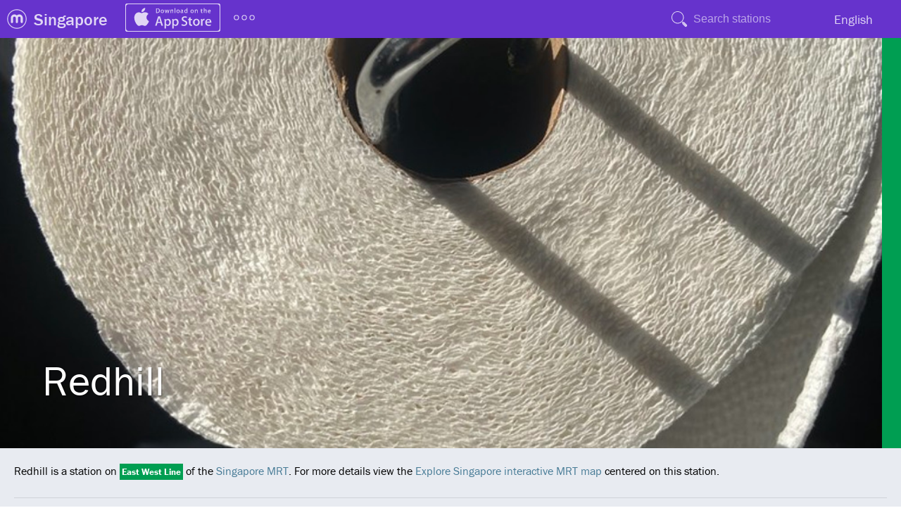

--- FILE ---
content_type: text/html; charset=utf-8
request_url: https://exploresg.com/mrt/pedia/station/redhill/
body_size: 5246
content:
<!DOCTYPE html>
<html>
<head>
		<title>Redhill | Explore Singapore</title>
		<meta http-equiv="Content-Type" content="text/html; charset=utf-8" />
	<meta name="msapplication-config" content="/browserconfig.xml" />
	<meta name="application-name" content="Explore Singapore"/>
	<link rel="stylesheet" href="https://use.typekit.net/dna6gem.css">
	<link href="//static.exploremetro.com/css/new.css?215791" rel="stylesheet" type="text/css" />
		<link href="//static.exploremetro.com/css/pedia.2.css?800793" rel="stylesheet" type="text/css" />
	<link href="/colors.css" rel="stylesheet" type="text/css" />
		
	<link rel="icon" href="https://static.exploremetro.com/ico/favicon.ico" type="image/x-icon" />
	<meta name="viewport" content="width=device-width, minimum-scale=1, maximum-scale=1" />
	<meta name="apple-mobile-web-app-capable" content="yes" />
	<script async src="https://pagead2.googlesyndication.com/pagead/js/adsbygoogle.js?client=ca-pub-6342024867977682"
     crossorigin="anonymous"></script>
	<script type="text/javascript">
	
	  var _gaq = _gaq || [];
	  _gaq.push(['_setAccount', 'UA-7988344-6']);
	  _gaq.push(['_trackPageview']);

	  (function() {
	    var ga = document.createElement('script'); ga.type = 'text/javascript'; ga.async = true;
	    ga.src = ('https:' == document.location.protocol ? 'https://ssl' : 'http://www') + '.google-analytics.com/ga.js';
	    var s = document.getElementsByTagName('script')[0]; s.parentNode.insertBefore(ga, s);
	  })();
	
	</script>
	<script src="https://cdn.usefathom.com/script.js" data-site="BIMNDLIS" defer></script>
	<meta name="apple-itunes-app" content="app-id=364911596" />
	
	
</head>
<body class="no-touch">
	
	<div id="container">
	<header style="background-color:#6633CC;">
		
		<ul id="menu">
			<li class="menuchild submenu logo"><a id="logo" href="https://www.exploremetro.com/"></a>
				
				<ul class="items"  style="background-color:#6633CC;">
					<li class="item"><a href="https://feedback.exploremetro.com">Contact us</a></li>
					<li class="item"><a href="https://www.exploremetro.com/">ExploreMetro</a></li>
					<li class="item"><a href="https://www.exploremetro.com/about/">About us</a></li>
					<li class="item"><a href="https://www.exploremetro.com/blog/">Blog</a></li>
					<li class="item"><a href="https://twitter.com/exploremetro">Twitter</a></li>
					<li class="item"><a href="https://www.facebook.com/exploremetro">Facebook</a></li>
				</ul>
			</li>
			
			<li class="menuchild submenu citysubmenu"><a href="/"><span class="lbl">Singapore</span><abbr>SG</abbr></a>
				<ul class="items"  style="background-color:#6633CC;">
					<li class="item"><a href="https://bangkok.exploremetro.com/">Bangkok</a></li>
					<li class="item"><a href="https://explorebj.com/">Beijing</a></li>
					<li class="item"><a href="https://exploregz.com/">Guangzhou</a></li>
					<li class="item"><a href="https://explorehk.com/">Hong Kong</a></li>
					<li class="item"><a href="https://exploreshanghai.com/">Shanghai</a></li>
					<li class="item"><a href="https://shenzhen.exploremetro.com/">Shenzhen</a></li>
					<li class="item"><a href="https://exploresg.com/">Singapore</a></li>
					<li class="item"><a href="https://taipei.exploremetro.com/">Taipei</a></li>
				</ul>
				
				
			</li>
			<li class="menuchild iphonemenu">
				<a href="https://apps.apple.com/app/id364911596"><img src="//static.exploremetro.com/png/appstore.svg" width="135" height="40" alt="iPhone" /></a>
			</li>
			<li class="menuchild submenu moresubmenu">
				<a href=""><img src="//static.exploremetro.com/svg/more.svg" width="36" height="36" alt="More"/></a>
				<ul class="items"  style="background-color:#6633CC;">
					<li class="item"><a id="androidlink" href="https://play.google.com/store/apps/details?id=com.exploremetro.sg">Android</a></li>
					<li class="item"><a href="/mrt/pedia/">MRTpedia</a></li>
					<li class="item"><a href="https://feedback.exploremetro.com/suggestions">Help</a></li>
				</ul>
			</li>
			<li class="menuchild spacer"></li>
			
			
			
			<li class="menuchild searchbutton">
				<button></button>
			</li>
			<li class="menuchild searchitem">
    			<form id="search">
    				<input type="text" name="search" placeholder="Search stations"/>
    			</form>
    			<ul id="searchresults">
    
    			</ul>
			</li>
			<li class="menuchild submenu langs"><a href="#"><span class="lbl">English</span><span class="abbr">EN</span></a>
				
		
				
				<ul class="items"  style="background-color:#6633CC;">
				
					
												
							<li class="item"><a href="/mrt/pedia/station/redhill"><span class="lbl">English</span><span class="abbr">EN</span></a></li>
						
						
												
							<li class="item"><a href="/ditie/pedia/station/红山"><span class="lbl">中文(简体)</span><span class="abbr">中文</span></a></li>
						
						
												
				</ul>
			</li>
			
			
			
		</ul>
		
	</header>
	<article>
	<div class="stretchy">
    	<div class="theming cover" style="background-image:url(https://res.cloudinary.com/exploremetro/image/upload/singapore,2018,v3.jpg);" title="All photos copyright their respective owners, for copyright information see Photos near this stations section." >
    		<h1>Redhill
                        </h1>
    	</div>
    	<div class="linetitlewidget">
    	<a class="nice change2" href="../../line/ew/"></a>    	</div>
	</div>




    <p class="intro">
        Redhill is a station on <a class="nice change2" href="../../line/ew/">East West Line</a> of the <a href="../../">Singapore MRT</a>.
                For more details view the <a href="../../../#s2018">Explore Singapore interactive MRT map</a> centered on this station.
            </p>
    
    <nav class="pedianav">
        <a href="#gobasicfacts">Basic facts</a>
        <a href="#gomap">Map</a>
         <a href="#gotips">Tips</a>
        <a href="#gonearby">Nearby places</a>
        <a href="#traintimes">First train/Last train</a>
        <a href="#gophotos">Photos</a>
    </nav>
    
    
    
    <div class="factssection card">
        <h2 id="gobasicfacts">Basic facts</h2>
        <table class="basicfacts" >
                        <tr>
            	<th>English</th>
            	<td>Redhill</td>
            </tr>
                        <tr>
            	<th>Chinese (simplified)</th>
            	<td>红山</td>
            </tr>
                        <tr>
            	<th>Located on</th>
            	<td><a class="nice change2" href="../../line/ew/">East West Line</a></td>
            </tr>
                        <tr>
            	<th>Code</th>
            	<td>EW18</td>
            </tr>
                                                
            
			        
        
        </table>
        
        
    </div>
    
    <div class="mapsection card">
        <h2 id="gomap">Map of Redhill</h2>
        <div id="gmap">
            <a href="http://maps.google.com/maps?ll=1.289893891765,103.81676072884&amp;z=15" style="background-image:url(https://maps.googleapis.com/maps/api/staticmap?size=640x320&amp;scale=2&amp;center=1.289893891765,103.81676072884&amp;markers=color:0x6633CC|1.289893891765,103.81676072884&amp;zoom=15&amp;key=AIzaSyDTUIX5nZ_3YOosiJoU8jEdamQXR61GduA);"></a>
            
            <span id="glat" style="display:none;"></span><span id="glng" style="display:none;">103.81676072884</span>
        </div>
    </div>
    
	
    
        <div class="card">
        <h2 id="gotips">Tips near Redhill</h2>
        <div class="tipcontainer">
                        <div class="tip">
            <p class="tiptext">The train is going underground</p>
            <p class="tipauthor">Alexander William Rutherford</p>
            <p class="tipcreated">Oct 18, 2013</p>
            </div>
                        <div class="tip">
            <p class="tiptext">Blk 86 Redhill close #01-600</p>
            <p class="tipauthor">Blk 86 Redhill close #01-600</p>
            <p class="tipcreated">Apr 17, 2015</p>
            </div>
                        <div class="tip">
            <p class="tiptext">

</p>
            <p class="tipauthor">81号</p>
            <p class="tipcreated">Oct 14, 2015</p>
            </div>
                        <div class="tip">
            <p class="tiptext">例如
</p>
            <p class="tipauthor">休息休息
</p>
            <p class="tipcreated">Mar 13, 2016</p>
            </div>
                    </div>
    </div>
        
    
    
    <div class="card">
    	<h2 id="traintimes">First train/Last train</h2>
    	
    	<div id="traintimescontainer"></div>
    </div>
	
		
		
        <div class="card">
        <h2 id="gophotos">Photos near Redhill</h2>
        <p class="bigphoto">
        <img src="https://farm66.staticflickr.com/65535/54998174698_ae2d857dc1_z.jpg" alt="White-throated Kingfisher" title="Copyright: Ben#Kelly https://creativecommons.org/licenses/by/4.0/" id="bigphotoimg" />
        <p id="bigphototitle">
            White-throated Kingfisher
            <br/>
            Copyright: Ben#Kelly https://creativecommons.org/licenses/by/4.0/
        </p>
        </p>
        <ul class="photos" id="photos">
                <li>
        	<a class="photolink" onclick="enlargePhoto('https://farm66.staticflickr.com/65535/54998174698_ae2d857dc1_z.jpg','White-throated Kingfisher','Copyright: Ben#Kelly https://creativecommons.org/licenses/by/4.0/','#'); return false;"><img src="https://farm66.staticflickr.com/65535/54998174698_ae2d857dc1_s.jpg" alt="White-throated Kingfisher" title="Copyright: Ben#Kelly https://creativecommons.org/licenses/by/4.0/" /></a>
        	<span class="author">
        	    White-throated Kingfisher
        	</span>
        </li>
                <li>
        	<a class="photolink" onclick="enlargePhoto('https://farm66.staticflickr.com/65535/54751550725_64786f41fe_z.jpg','REDLIGHT REDHILL MARKET','Copyright: Hafiz Jumali https://creativecommons.org/licenses/by/4.0/','#'); return false;"><img src="https://farm66.staticflickr.com/65535/54751550725_64786f41fe_s.jpg" alt="REDLIGHT REDHILL MARKET" title="Copyright: Hafiz Jumali https://creativecommons.org/licenses/by/4.0/" /></a>
        	<span class="author">
        	    REDLIGHT REDHILL MARKET
        	</span>
        </li>
                <li>
        	<a class="photolink" onclick="enlargePhoto('https://farm66.staticflickr.com/65535/54750353397_457eb53b2f_z.jpg','REDLIGHTS LEADING TO REDHILL MARKET','Copyright: Hafiz Jumali https://creativecommons.org/licenses/by/4.0/','#'); return false;"><img src="https://farm66.staticflickr.com/65535/54750353397_457eb53b2f_s.jpg" alt="REDLIGHTS LEADING TO REDHILL MARKET" title="Copyright: Hafiz Jumali https://creativecommons.org/licenses/by/4.0/" /></a>
        	<span class="author">
        	    REDLIGHTS LEADING TO REDHILL MARKET
        	</span>
        </li>
                <li>
        	<a class="photolink" onclick="enlargePhoto('https://farm66.staticflickr.com/65535/54751418249_1368aa1c54_z.jpg','REDHILL MARKET AT 9PM','Copyright: Hafiz Jumali https://creativecommons.org/licenses/by/4.0/','#'); return false;"><img src="https://farm66.staticflickr.com/65535/54751418249_1368aa1c54_s.jpg" alt="REDHILL MARKET AT 9PM" title="Copyright: Hafiz Jumali https://creativecommons.org/licenses/by/4.0/" /></a>
        	<span class="author">
        	    REDHILL MARKET AT 9PM
        	</span>
        </li>
                <li>
        	<a class="photolink" onclick="enlargePhoto('https://farm66.staticflickr.com/65535/54635964083_06e7df8842_z.jpg','Waiting for the Bus - DSCF0281','Copyright: kamalpreets1995 https://creativecommons.org/licenses/by/4.0/','#'); return false;"><img src="https://farm66.staticflickr.com/65535/54635964083_06e7df8842_s.jpg" alt="Waiting for the Bus - DSCF0281" title="Copyright: kamalpreets1995 https://creativecommons.org/licenses/by/4.0/" /></a>
        	<span class="author">
        	    Waiting for the Bus - DSCF0281
        	</span>
        </li>
                <li>
        	<a class="photolink" onclick="enlargePhoto('https://farm66.staticflickr.com/65535/54635962808_24bddc6fd7_z.jpg','Just a Road ? - DSCF0280','Copyright: kamalpreets1995 https://creativecommons.org/licenses/by/4.0/','#'); return false;"><img src="https://farm66.staticflickr.com/65535/54635962808_24bddc6fd7_s.jpg" alt="Just a Road ? - DSCF0280" title="Copyright: kamalpreets1995 https://creativecommons.org/licenses/by/4.0/" /></a>
        	<span class="author">
        	    Just a Road ? - DSCF0280
        	</span>
        </li>
                <li>
        	<a class="photolink" onclick="enlargePhoto('https://farm66.staticflickr.com/65535/54037860105_7bfeb48dae_z.jpg','','Copyright: feeblefolk https://creativecommons.org/licenses/by/4.0/','#'); return false;"><img src="https://farm66.staticflickr.com/65535/54037860105_7bfeb48dae_s.jpg" alt="" title="Copyright: feeblefolk https://creativecommons.org/licenses/by/4.0/" /></a>
        	<span class="author">
        	    
        	</span>
        </li>
                <li>
        	<a class="photolink" onclick="enlargePhoto('https://farm66.staticflickr.com/65535/53582049156_d26d7e48e5_z.jpg','PXL_20240306_093849432.PORTRAIT','Copyright: GilbertDan https://creativecommons.org/licenses/by/4.0/','#'); return false;"><img src="https://farm66.staticflickr.com/65535/53582049156_d26d7e48e5_s.jpg" alt="PXL_20240306_093849432.PORTRAIT" title="Copyright: GilbertDan https://creativecommons.org/licenses/by/4.0/" /></a>
        	<span class="author">
        	    PXL_20240306_093849432.PORTRAIT
        	</span>
        </li>
                <li>
        	<a class="photolink" onclick="enlargePhoto('https://farm66.staticflickr.com/65535/53030005232_2679abbf97_z.jpg','IMG_20170416_172133_20171119','Copyright: hwdchang888 https://creativecommons.org/licenses/by/4.0/','#'); return false;"><img src="https://farm66.staticflickr.com/65535/53030005232_2679abbf97_s.jpg" alt="IMG_20170416_172133_20171119" title="Copyright: hwdchang888 https://creativecommons.org/licenses/by/4.0/" /></a>
        	<span class="author">
        	    IMG_20170416_172133_20171119
        	</span>
        </li>
                <li>
        	<a class="photolink" onclick="enlargePhoto('https://farm66.staticflickr.com/65535/52960942861_127d47435a_z.jpg','63A  63B','Copyright: OzzRod https://creativecommons.org/licenses/by/4.0/','#'); return false;"><img src="https://farm66.staticflickr.com/65535/52960942861_127d47435a_s.jpg" alt="63A  63B" title="Copyright: OzzRod https://creativecommons.org/licenses/by/4.0/" /></a>
        	<span class="author">
        	    63A  63B
        	</span>
        </li>
                <li>
        	<a class="photolink" onclick="enlargePhoto('https://farm66.staticflickr.com/65535/52961395953_472cbfcf7e_z.jpg','Pretty in pink','Copyright: OzzRod https://creativecommons.org/licenses/by/4.0/','#'); return false;"><img src="https://farm66.staticflickr.com/65535/52961395953_472cbfcf7e_s.jpg" alt="Pretty in pink" title="Copyright: OzzRod https://creativecommons.org/licenses/by/4.0/" /></a>
        	<span class="author">
        	    Pretty in pink
        	</span>
        </li>
                <li>
        	<a class="photolink" onclick="enlargePhoto('https://farm66.staticflickr.com/65535/52609332741_56f0691751_z.jpg','Singapore','Copyright: hawkstersf https://creativecommons.org/licenses/by/4.0/','#'); return false;"><img src="https://farm66.staticflickr.com/65535/52609332741_56f0691751_s.jpg" alt="Singapore" title="Copyright: hawkstersf https://creativecommons.org/licenses/by/4.0/" /></a>
        	<span class="author">
        	    Singapore
        	</span>
        </li>
                <li>
        	<a class="photolink" onclick="enlargePhoto('https://farm66.staticflickr.com/65535/52231618172_974cdda6d0_z.jpg','DSC08276','Copyright: CMGS1988 https://creativecommons.org/licenses/by/4.0/','#'); return false;"><img src="https://farm66.staticflickr.com/65535/52231618172_974cdda6d0_s.jpg" alt="DSC08276" title="Copyright: CMGS1988 https://creativecommons.org/licenses/by/4.0/" /></a>
        	<span class="author">
        	    DSC08276
        	</span>
        </li>
                <li>
        	<a class="photolink" onclick="enlargePhoto('https://farm66.staticflickr.com/65535/52232622198_55d7a89ae4_z.jpg','DSC08283','Copyright: CMGS1988 https://creativecommons.org/licenses/by/4.0/','#'); return false;"><img src="https://farm66.staticflickr.com/65535/52232622198_55d7a89ae4_s.jpg" alt="DSC08283" title="Copyright: CMGS1988 https://creativecommons.org/licenses/by/4.0/" /></a>
        	<span class="author">
        	    DSC08283
        	</span>
        </li>
                <li>
        	<a class="photolink" onclick="enlargePhoto('https://farm66.staticflickr.com/65535/52231618032_1aa95a3382_z.jpg','DSC08291','Copyright: CMGS1988 https://creativecommons.org/licenses/by/4.0/','#'); return false;"><img src="https://farm66.staticflickr.com/65535/52231618032_1aa95a3382_s.jpg" alt="DSC08291" title="Copyright: CMGS1988 https://creativecommons.org/licenses/by/4.0/" /></a>
        	<span class="author">
        	    DSC08291
        	</span>
        </li>
                <li>
        	<a class="photolink" onclick="enlargePhoto('https://farm66.staticflickr.com/65535/51981300029_a6cd34d48c_z.jpg','SBS Transit - Scania K230UB (Euro 5 Batch 2) SBS5199D on 139','Copyright: SMB3587P https://creativecommons.org/licenses/by/4.0/','#'); return false;"><img src="https://farm66.staticflickr.com/65535/51981300029_a6cd34d48c_s.jpg" alt="SBS Transit - Scania K230UB (Euro 5 Batch 2) SBS5199D on 139" title="Copyright: SMB3587P https://creativecommons.org/licenses/by/4.0/" /></a>
        	<span class="author">
        	    SBS Transit - Scania K230UB (Euro 5 Batch 2) SBS5199D on 139
        	</span>
        </li>
                <li>
        	<a class="photolink" onclick="enlargePhoto('https://farm66.staticflickr.com/65535/47845762581_c5d2736cc1_z.jpg','Seiko Lord Marvel','Copyright: phatfreemiguel https://creativecommons.org/licenses/by/4.0/','#'); return false;"><img src="https://farm66.staticflickr.com/65535/47845762581_c5d2736cc1_s.jpg" alt="Seiko Lord Marvel" title="Copyright: phatfreemiguel https://creativecommons.org/licenses/by/4.0/" /></a>
        	<span class="author">
        	    Seiko Lord Marvel
        	</span>
        </li>
                <li>
        	<a class="photolink" onclick="enlargePhoto('https://farm66.staticflickr.com/65535/40743193693_52832cda6e_z.jpg','Seiko SARB033','Copyright: phatfreemiguel https://creativecommons.org/licenses/by/4.0/','#'); return false;"><img src="https://farm66.staticflickr.com/65535/40743193693_52832cda6e_s.jpg" alt="Seiko SARB033" title="Copyright: phatfreemiguel https://creativecommons.org/licenses/by/4.0/" /></a>
        	<span class="author">
        	    Seiko SARB033
        	</span>
        </li>
                <li>
        	<a class="photolink" onclick="enlargePhoto('https://farm5.staticflickr.com/4900/44223756710_d02f8feb10_z.jpg','20181125_120037','Copyright: spc_7576jason https://creativecommons.org/licenses/by/4.0/','#'); return false;"><img src="https://farm5.staticflickr.com/4900/44223756710_d02f8feb10_s.jpg" alt="20181125_120037" title="Copyright: spc_7576jason https://creativecommons.org/licenses/by/4.0/" /></a>
        	<span class="author">
        	    20181125_120037
        	</span>
        </li>
                <li>
        	<a class="photolink" onclick="enlargePhoto('https://farm5.staticflickr.com/4854/31100715847_b2b0b1365c_z.jpg','20181124_185523','Copyright: spc_7576jason https://creativecommons.org/licenses/by/4.0/','#'); return false;"><img src="https://farm5.staticflickr.com/4854/31100715847_b2b0b1365c_s.jpg" alt="20181124_185523" title="Copyright: spc_7576jason https://creativecommons.org/licenses/by/4.0/" /></a>
        	<span class="author">
        	    20181124_185523
        	</span>
        </li>
                <li>
        	<a class="photolink" onclick="enlargePhoto('https://farm5.staticflickr.com/4840/46039609051_1b10a93e3f_z.jpg','Beautiful sunset','Copyright: spc_7576jason https://creativecommons.org/licenses/by/4.0/','#'); return false;"><img src="https://farm5.staticflickr.com/4840/46039609051_1b10a93e3f_s.jpg" alt="Beautiful sunset" title="Copyright: spc_7576jason https://creativecommons.org/licenses/by/4.0/" /></a>
        	<span class="author">
        	    Beautiful sunset
        	</span>
        </li>
                <li>
        	<a class="photolink" onclick="enlargePhoto('https://farm5.staticflickr.com/4830/32168814998_c70effbe42_z.jpg','20181124_185504','Copyright: spc_7576jason https://creativecommons.org/licenses/by/4.0/','#'); return false;"><img src="https://farm5.staticflickr.com/4830/32168814998_c70effbe42_s.jpg" alt="20181124_185504" title="Copyright: spc_7576jason https://creativecommons.org/licenses/by/4.0/" /></a>
        	<span class="author">
        	    20181124_185504
        	</span>
        </li>
                <li>
        	<a class="photolink" onclick="enlargePhoto('https://farm5.staticflickr.com/4811/45989752212_c6c2a24806_z.jpg','20181124_184820','Copyright: spc_7576jason https://creativecommons.org/licenses/by/4.0/','#'); return false;"><img src="https://farm5.staticflickr.com/4811/45989752212_c6c2a24806_s.jpg" alt="20181124_184820" title="Copyright: spc_7576jason https://creativecommons.org/licenses/by/4.0/" /></a>
        	<span class="author">
        	    20181124_184820
        	</span>
        </li>
                <li>
        	<a class="photolink" onclick="enlargePhoto('https://farm5.staticflickr.com/4844/32168814898_a171d8c699_z.jpg','20181124_185413','Copyright: spc_7576jason https://creativecommons.org/licenses/by/4.0/','#'); return false;"><img src="https://farm5.staticflickr.com/4844/32168814898_a171d8c699_s.jpg" alt="20181124_185413" title="Copyright: spc_7576jason https://creativecommons.org/licenses/by/4.0/" /></a>
        	<span class="author">
        	    20181124_185413
        	</span>
        </li>
                <li>
        	<a class="photolink" onclick="enlargePhoto('https://farm5.staticflickr.com/4811/45115826585_c8c8482196_z.jpg','Lovely Dusk','Copyright: Chye Guan, Tan https://creativecommons.org/licenses/by/4.0/','#'); return false;"><img src="https://farm5.staticflickr.com/4811/45115826585_c8c8482196_s.jpg" alt="Lovely Dusk" title="Copyright: Chye Guan, Tan https://creativecommons.org/licenses/by/4.0/" /></a>
        	<span class="author">
        	    Lovely Dusk
        	</span>
        </li>
                <li>
        	<a class="photolink" onclick="enlargePhoto('https://farm2.staticflickr.com/1919/44767275972_686664f28d_z.jpg','She s a market singer','Copyright: waex99 https://creativecommons.org/licenses/by/4.0/','#'); return false;"><img src="https://farm2.staticflickr.com/1919/44767275972_686664f28d_s.jpg" alt="She s a market singer" title="Copyright: waex99 https://creativecommons.org/licenses/by/4.0/" /></a>
        	<span class="author">
        	    She s a market singer
        	</span>
        </li>
                <li>
        	<a class="photolink" onclick="enlargePhoto('https://farm2.staticflickr.com/1847/42930128150_5f0514bff8_z.jpg','Alexandra Park Connector, Singapore','Copyright: calvinistguy https://creativecommons.org/licenses/by/4.0/','#'); return false;"><img src="https://farm2.staticflickr.com/1847/42930128150_5f0514bff8_s.jpg" alt="Alexandra Park Connector, Singapore" title="Copyright: calvinistguy https://creativecommons.org/licenses/by/4.0/" /></a>
        	<span class="author">
        	    Alexandra Park Connector, Singapore
        	</span>
        </li>
                <li>
        	<a class="photolink" onclick="enlargePhoto('https://farm2.staticflickr.com/1842/43931240424_dc5f3e1b4e_z.jpg','A(nother)  ciggie break at the market','Copyright: waex99 https://creativecommons.org/licenses/by/4.0/','#'); return false;"><img src="https://farm2.staticflickr.com/1842/43931240424_dc5f3e1b4e_s.jpg" alt="A(nother)  ciggie break at the market" title="Copyright: waex99 https://creativecommons.org/licenses/by/4.0/" /></a>
        	<span class="author">
        	    A(nother)  ciggie break at the market
        	</span>
        </li>
                <li>
        	<a class="photolink" onclick="enlargePhoto('https://farm2.staticflickr.com/1846/43704040855_51e4c501d8_z.jpg','The market singer - Singapore','Copyright: waex99 https://creativecommons.org/licenses/by/4.0/','#'); return false;"><img src="https://farm2.staticflickr.com/1846/43704040855_51e4c501d8_s.jpg" alt="The market singer - Singapore" title="Copyright: waex99 https://creativecommons.org/licenses/by/4.0/" /></a>
        	<span class="author">
        	    The market singer - Singapore
        	</span>
        </li>
                <li>
        	<a class="photolink" onclick="enlargePhoto('https://farm2.staticflickr.com/1878/44562088321_d586f6ec00_z.jpg','The old lady at the market','Copyright: waex99 https://creativecommons.org/licenses/by/4.0/','#'); return false;"><img src="https://farm2.staticflickr.com/1878/44562088321_d586f6ec00_s.jpg" alt="The old lady at the market" title="Copyright: waex99 https://creativecommons.org/licenses/by/4.0/" /></a>
        	<span class="author">
        	    The old lady at the market
        	</span>
        </li>
                </ul>
        <p class="pano">Photos provided by <a href="https://www.flickr.com/">Flickr</a> are under the copyright of their owners.</p>
    </div>
        
    

</article>


</div> <!--container -->
</body>
<script src="/data.js"></script>
<script type="text/javascript" src="//static.exploremetro.com/js/source/sprintf.js?193778"></script>
<script type="text/javascript" src="//static.exploremetro.com/js/source/polymaps.js?125375"></script>
<script type="text/javascript" src="//static.exploremetro.com/js/source/exploremetro.segs.js?703868"></script>
<script type="text/javascript" src="//static.exploremetro.com/js/source/exploremetro.js?495164"></script>
<script type="text/javascript">

	document.addEventListener("DOMContentLoaded", function() {
		new ExploreMap({

			  city:"singapore"
			, staticPath:"//static.exploremetro.com"
			, language:"en"
			, languageComplement:"zh-Hans"
			, size:[2048,1536]
			, offset:[1024,768]
			, currencyFormat:"$%1.2f"
			, tileVersion:"427484"
			, retina:(window.devicePixelRatio&&window.devicePixelRatio > 1)
			, showCodes:"1"
			, currencyDivisor:100
			, tileBase:"https://tiles.exploremetro.com/"

			, i18n: {

				    MINS: "~%.0f mins"
				  , JOURNEYSTART2: "(choose a destination)"

			}
			}
		);
		
	});

</script>
</html>
<script type="text/javascript">

function enlargePhoto(medium_url,photo_title,tooltip,photo_url) {
    var bigphotoimg = document.getElementById('bigphotoimg');
    var bigphototitle = document.getElementById('bigphototitle');

    bigphotoimg.style.visibility = "hidden";
    bigphotoimg.onload = function() {
        bigphotoimg.style.visibility = "visible";
    };
    bigphotoimg.src = medium_url;
    bigphotoimg.alt = photo_title;
    bigphotoimg.title = tooltip;
    bigphototitle.innerHTML = photo_title+"<br/>"+tooltip;
    bigphototitle.href = photo_url;
}
document.addEventListener("DOMContentLoaded", function() {
    var traintimescontainer = document.getElementById('traintimescontainer');
	
    var url = "../../../times/?exploreid=2018";
	
    fetch(url)
    .then(function(response) {
        if (response.ok) {
        return response.text();
        }
        throw new Error('Network response was not ok.');
    })
    .then(function(data) {
        traintimescontainer.innerHTML = data;
    })
    .catch(function(error) {
        console.log('Error:', error);
    });
});

</script>

--- FILE ---
content_type: text/html; charset=utf-8
request_url: https://exploresg.com/mrt/times/?exploreid=2018
body_size: 268
content:
<select style="width:100%; height:36px; font-size:16px; margin:12px 0">
	<option value="times/?exploreid=2018&amp;day=0" >Monday</option>
	<option value="times/?exploreid=2018&amp;day=1" selected>Tuesday</option>
	<option value="times/?exploreid=2018&amp;day=2" >Wednesday</option>
	<option value="times/?exploreid=2018&amp;day=3" >Thursday</option>
	<option value="times/?exploreid=2018&amp;day=4" >Friday</option>
	<option value="times/?exploreid=2018&amp;day=5" >Saturday</option>
	<option value="times/?exploreid=2018&amp;day=6" >Sunday</option>
</select>
<table>
	<col  id="timesLine"/>
	<col  id="timesDest"/>
	<col  id="timesFirst"/>
	<col  id="timesSep"/>
	<col  id="timesLast"/>
<tr>
	<td class=
	"timesLineTd" style="color:#FFFFFF;background-color:#009E52;">EW</td>
	<td>Pasir Ris</td>
	<td>05:49</td>
	<td>-</td>
	<td>23:58</td>
</tr>
<tr>
	<td class=
	"timesLineTd" style="color:#FFFFFF;background-color:#009E52;">EW</td>
	<td>Changi Airport</td>
	<td></td>
	<td>-</td>
	<td>23:14</td>
</tr>
<tr>
	<td class=
	"timesLineTd" style="color:#FFFFFF;background-color:#009E52;">EW</td>
	<td>Tuas Link</td>
	<td>06:09</td>
	<td>-</td>
	<td>00:08</td>
</tr>
</table>

--- FILE ---
content_type: text/html; charset=utf-8
request_url: https://www.google.com/recaptcha/api2/aframe
body_size: 258
content:
<!DOCTYPE HTML><html><head><meta http-equiv="content-type" content="text/html; charset=UTF-8"></head><body><script nonce="-zlubbyw882eKSOB0bRPww">/** Anti-fraud and anti-abuse applications only. See google.com/recaptcha */ try{var clients={'sodar':'https://pagead2.googlesyndication.com/pagead/sodar?'};window.addEventListener("message",function(a){try{if(a.source===window.parent){var b=JSON.parse(a.data);var c=clients[b['id']];if(c){var d=document.createElement('img');d.src=c+b['params']+'&rc='+(localStorage.getItem("rc::a")?sessionStorage.getItem("rc::b"):"");window.document.body.appendChild(d);sessionStorage.setItem("rc::e",parseInt(sessionStorage.getItem("rc::e")||0)+1);localStorage.setItem("rc::h",'1769528122735');}}}catch(b){}});window.parent.postMessage("_grecaptcha_ready", "*");}catch(b){}</script></body></html>

--- FILE ---
content_type: text/css; charset=utf-8
request_url: https://exploresg.com/colors.css
body_size: 454
content:
/* Dynamic CSS */
/* site colors */
#banner {border-bottom-color:#6633CC}
#banner li a.current {background-color:#6633CC; color:white;}
.megadropdown {border-top:5px #EFEFEF solid;}
/* colors for North South Line*/
.line1 {border-color:#EF1C2A !important;}
.change1 {background-color:#EF1C2A;color:#FFFFFF;}
.change1 a,a.change1 {color:#FFFFFF !important;}
/* colors for East West Line*/
.line2 {border-color:#009E52 !important;}
.change2 {background-color:#009E52;color:#FFFFFF;}
.change2 a,a.change2 {color:#FFFFFF !important;}
/* colors for East West Line Changi Airport Extension*/
.line5 {border-color:#009E52 !important;}
.change5 {background-color:#009E52;color:#FFFFFF;}
.change5 a,a.change5 {color:#FFFFFF !important;}
/* colors for North East Line*/
.line3 {border-color:#6B3394 !important;}
.change3 {background-color:#6B3394;color:#FFFFFF;}
.change3 a,a.change3 {color:#FFFFFF !important;}
/* colors for Circle Line*/
.line4 {border-color:#FCB02A !important;}
.change4 {background-color:#FCB02A;color:#FFFFFF;}
.change4 a,a.change4 {color:#FFFFFF !important;}
/* colors for Bukit Panjang LRT Line*/
.line6 {border-color:#888888 !important;}
.change6 {background-color:#888888;color:#FFFFFF;}
.change6 a,a.change6 {color:#FFFFFF !important;}
/* colors for Sengkang LRT Line (East)*/
.line7 {border-color:#888885 !important;}
.change7 {background-color:#888885;color:#FFFFFF;}
.change7 a,a.change7 {color:#FFFFFF !important;}
/* colors for Sengkang LRT Line (West)*/
.line8 {border-color:#888588 !important;}
.change8 {background-color:#888588;color:#FFFFFF;}
.change8 a,a.change8 {color:#FFFFFF !important;}
/* colors for Punggol LRT Line (East)*/
.line9 {border-color:#858888 !important;}
.change9 {background-color:#858888;color:#FFFFFF;}
.change9 a,a.change9 {color:#FFFFFF !important;}
/* colors for Downtown Line*/
.lineD {border-color:#125a9f !important;}
.changeD {background-color:#125a9f;color:#ffffff;}
.changeD a,a.changeD {color:#ffffff !important;}
/* colors for Punggol LRT Line (West)*/
.lineW {border-color:#858888 !important;}
.changeW {background-color:#858888;color:#FFFFFF;}
.changeW a,a.changeW {color:#FFFFFF !important;}
/* colors for Thomson-East Coast Line*/
.lineT {border-color:#9D5B25 !important;}
.changeT {background-color:#9D5B25;color:#FFFFFF;}
.changeT a,a.changeT {color:#FFFFFF !important;}


--- FILE ---
content_type: text/javascript;charset=utf-8
request_url: https://exploresg.com/data.js
body_size: 14927
content:
var db={"lines":[{"code":"1","id":"1","name_en":"North South Line","name_zh-Hans":"\u5357\u5317\u7ebf","name_ta":"","slug":"ns","circular":"0","color":"EF1C2A","textColor":"FFFFFF","branches":"","legend":"NS"},{"code":"2","id":"2","name_en":"East West Line","name_zh-Hans":"\u4e1c\u897f\u7ebf","name_ta":"","slug":"ew","circular":"0","color":"009E52","textColor":"FFFFFF","branches":"","legend":"EW"},{"code":"5","id":"3","name_en":"East West Line Changi Airport Extension","name_zh-Hans":"\u6a1f\u5b9c\u673a\u573a\u94c1\u8def\u652f\u7ebf","name_ta":"","slug":"cg","circular":"0","color":"009E52","textColor":"FFFFFF","branches":"","legend":"CG"},{"code":"3","id":"4","name_en":"North East Line","name_zh-Hans":"\u4e1c\u5317\u7ebf","name_ta":"","slug":"ne","circular":"0","color":"6B3394","textColor":"FFFFFF","branches":"","legend":"NE"},{"code":"4","id":"5","name_en":"Circle Line","name_zh-Hans":"\u73af\u7ebf","name_ta":"","slug":"cc","circular":"0","color":"FCB02A","textColor":"FFFFFF","branches":"AB","legend":"CC"},{"code":"D","id":"77","name_en":"Downtown Line","name_zh-Hans":"\u6ee8\u6d77\u5e02\u533a\u7ebf","name_ta":"","slug":"dt","circular":"0","color":"125a9f","textColor":"ffffff","branches":"","legend":"DT"},{"code":"T","id":"88","name_en":"Thomson-East Coast Line","name_zh-Hans":"\u6c64\u7533-\u4e1c\u6d77\u5cb8\u5730\u94c1\u7ebf","name_ta":"","slug":"te","circular":"0","color":"9D5B25","textColor":"FFFFFF","branches":"","legend":"TE"},{"code":"6","id":"106","name_en":"Bukit Panjang LRT Line","name_zh-Hans":"\u6b66\u5409\u73ed\u8ba9\u8f7b\u8f68","name_ta":"","slug":"bp","circular":"1","color":"888888","textColor":"FFFFFF","branches":"","legend":"BP"},{"code":"7","id":"107","name_en":"Sengkang LRT Line (East)","name_zh-Hans":"\u76db\u6e2f\u8f7b\u8f68(\u4e1c\uff09","name_ta":"","slug":"se","circular":"1","color":"888885","textColor":"FFFFFF","branches":"","legend":"SE"},{"code":"8","id":"108","name_en":"Sengkang LRT Line (West)","name_zh-Hans":"\u76db\u6e2f\u8f7b\u8f68(\u897f\uff09","name_ta":"","slug":"sw","circular":"1","color":"888588","textColor":"FFFFFF","branches":"","legend":"SW"},{"code":"9","id":"109","name_en":"Punggol LRT Line (East)","name_zh-Hans":"\u699c\u9e45\u8f7b\u8f68(\u4e1c\uff09","name_ta":"","slug":"pe","circular":"1","color":"858888","textColor":"FFFFFF","branches":"","legend":"PE"},{"code":"W","id":"110","name_en":"Punggol LRT Line (West)","name_zh-Hans":"\u699c\u9e45\u8f7b\u8f68(\u897f\uff09","name_ta":"","slug":"pw","circular":"1","color":"858888","textColor":"FFFFFF","branches":"","legend":"PW"}],"stations":[{"id":"23","exploreid":"1024,3006,4001","name_en":"Dhoby Ghaut","name_zh-Hans":"\u591a\u7f8e\u6b4c","slug_en":"dhoby-ghaut","slug_zh-Hans":"\u591a\u7f8e\u6b4c","lines":"134","note_en":"","note_zh-Hans":"","formernames":"","lat":"1.29871623075793","lng":"103.845886203705","closed":"0","code":"NS24 \/ NE6 \/ CC1","multiline":"0","phonetic":"Du\u014d M\u011big\u0113","x":"5401146","y":"-20742078","abbrev":"10"},{"id":"26","exploreid":"1027,4102,88020","name_en":"Marina Bay","name_zh-Hans":"\u6ee8\u6d77\u6e7e","slug_en":"marina-bay","slug_zh-Hans":"\u6ee8\u6d77\u6e7e","lines":"14T","note_en":"","note_zh-Hans":"","formernames":"","lat":"1.27642951140879","lng":"103.854492609787","closed":"0","code":"NS27 \/ CE2 \/ TE20","multiline":"0","phonetic":"B\u012bnh\u01ceiw\u0101n","x":"15196240","y":"-60005470","abbrev":"13"},{"id":"40","exploreid":"2016,3003,88017","name_en":"Outram Park","name_zh-Hans":"\u6b27\u5357\u56ed","slug_en":"outram-park","slug_zh-Hans":"\u6b27\u5357\u56ed","lines":"23T","note_en":"","note_zh-Hans":"","formernames":"","lat":"1.28143705555929","lng":"103.838906642853","closed":"0","code":"EW16 \/ NE3 \/ TE17","multiline":"0","phonetic":"\u014cu N\u00e1n Yu\u00e1n","x":"-10194819","y":"-36043164","abbrev":"15"},{"id":"65","exploreid":"3016,7000,8000","name_en":"Sengkang","name_zh-Hans":"\u76db\u6e2f","slug_en":"sengkang","slug_zh-Hans":"\u76db\u6e2f","lines":"378","note_en":"","note_zh-Hans":"","formernames":"","lat":"1.39151356626683","lng":"103.895369034393","closed":"0","code":"STC \/ NE16","multiline":"0","phonetic":"Sh\u00e8ng G\u01ceng","x":"56287989","y":"29894094","abbrev":"102"},{"id":"66","exploreid":"3017,9000,55000","name_en":"Punggol","name_zh-Hans":"\u699c\u9e45","slug_en":"punggol","slug_zh-Hans":"\u699c\u9e45","lines":"39W","note_en":"","note_zh-Hans":"","formernames":"","lat":"1.40466336580398","lng":"103.902343763229","closed":"0","code":"PTC \/ NE17","multiline":"0","phonetic":"B\u01ceng \u00c9","x":"70156978","y":"43715479","abbrev":"101"},{"id":"2","exploreid":"1001,2024","name_en":"Jurong East","name_zh-Hans":"\u88d5\u5eca\u4e1c","slug_en":"jurong-east","slug_zh-Hans":"\u88d5\u5eca\u4e1c","lines":"12","note_en":"","note_zh-Hans":"","formernames":"","lat":"1.33444468913914","lng":"103.741936609787","closed":"0","code":"NS1 \/ EW24","multiline":"0","phonetic":"Y\u00f9 L\u00e1ng D\u014dng","x":"-46062015","y":"-673635","abbrev":"24"},{"id":"5","exploreid":"1004,6001","name_en":"Choa Chu Kang","name_zh-Hans":"\u8521\u539d\u6e2f","slug_en":"choa-chu-kang","slug_zh-Hans":"\u8521\u539d\u6e2f","lines":"16","note_en":"","note_zh-Hans":"","formernames":"","lat":"1.38578917047762","lng":"103.744053779098","closed":"0","code":"BP1 \/ NS4","multiline":"0","phonetic":"C\u00e0i Cu\u00f2 G\u01ceng","x":"-45958055","y":"41332174","abbrev":"30"},{"id":"9","exploreid":"1009,88002","name_en":"Woodlands","name_zh-Hans":"\u5140\u5170","slug_en":"woodlands","slug_zh-Hans":"\u5140\u5170","lines":"1T","note_en":"","note_zh-Hans":"","formernames":"","lat":"1.43721198007279","lng":"103.786472271164","closed":"0","code":"NS9 \/ TE2","multiline":"0","phonetic":"W\u00f9 L\u00e1n","x":"-15976280","y":"57003809","abbrev":"45"},{"id":"16","exploreid":"1017,4015","name_en":"Bishan","name_zh-Hans":"\u78a7\u5c71","slug_en":"bishan","slug_zh-Hans":"\u78a7\u5c71","lines":"14","note_en":"","note_zh-Hans":"","formernames":"","lat":"1.35090349854654","lng":"103.848166321426","closed":"0","code":"NS17 \/ CC15","multiline":"0","phonetic":"B\u00ec Sh\u0101n","x":"13139600","y":"15693015","abbrev":"3"},{"id":"20","exploreid":"1021,77011","name_en":"Newton","name_zh-Hans":"\u7ebd\u987f","slug_en":"newton","slug_zh-Hans":"\u7ebd\u987f","lines":"1D","note_en":"","note_zh-Hans":"","formernames":"","lat":"1.31261276736068","lng":"103.837927015869","closed":"0","code":"DT11\/NS21","multiline":"0","phonetic":"Ni\u01d4 D\u00f9n","x":"352148","y":"-4557422","abbrev":"7"},{"id":"21","exploreid":"1022,88014","name_en":"Orchard","name_zh-Hans":"\u4e4c\u8282","slug_en":"orchard","slug_zh-Hans":"\u4e4c\u8282","lines":"1T","note_en":"","note_zh-Hans":"","formernames":"","lat":"1.30442126055971","lng":"103.832475441803","closed":"0","code":"NS22 \/ TE14","multiline":"0","phonetic":"W\u016b Ji\u00e9","x":"-5257426","y":"-12240230","abbrev":"8"},{"id":"24","exploreid":"1025,2013","name_en":"City Hall","name_zh-Hans":"\u653f\u5e9c\u5927\u53a6","slug_en":"city-hall","slug_zh-Hans":"\u653f\u5e9c\u5927\u53a6","lines":"12","note_en":"","note_zh-Hans":"","formernames":"","lat":"1.29336771323519","lng":"103.852219","closed":"0","code":"NS25 \/ EW13","multiline":"0","phonetic":"Zh\u00e8ngf\u01d4 D\u00e0sh\u00e0","x":"15738357","y":"-38440361","abbrev":"11"},{"id":"25","exploreid":"1026,2014","name_en":"Raffles Place","name_zh-Hans":"\u83b1\u4f5b\u58eb\u574a","slug_en":"raffles-place","slug_zh-Hans":"\u83b1\u4f5b\u58eb\u574a","lines":"12","note_en":"","note_zh-Hans":"","formernames":"","lat":"1.28406334441788","lng":"103.851457898148","closed":"0","code":"NS26 \/ EW14","multiline":"0","phonetic":"L\u00e1i F\u00fa Sh\u00ec F\u0101ng","x":"10615078","y":"-43531005","abbrev":"12"},{"id":"28","exploreid":"2002,77032","name_en":"Tampines","name_zh-Hans":"\u6de1\u6ee8\u5c3c","slug_en":"tampines","slug_zh-Hans":"\u6de1\u6ee8\u5c3c","lines":"2D","note_en":"","note_zh-Hans":"","formernames":"","lat":"1.35322517994806","lng":"103.945236169312","closed":"0","code":"DT32\/EW2","multiline":"0","phonetic":"D\u00e0n B\u012bn N\u00ed","x":"83106053","y":"-7650780","abbrev":"41"},{"id":"30","exploreid":"2004,5000","name_en":"Tanah Merah","name_zh-Hans":"\u4e39\u90a3\u7f8e\u62c9","slug_en":"tanah-merah","slug_zh-Hans":"\u4e39\u90a3\u7f8e\u62c9","lines":"25","note_en":"","note_zh-Hans":"","formernames":"","lat":"1.32739017787111","lng":"103.946547847885","closed":"0","code":"EW4","multiline":"0","phonetic":"D\u0101nn\u00e0 M\u011bi L\u0101","x":"75802538","y":"-15395315","abbrev":"39"},{"id":"34","exploreid":"2008,4009","name_en":"Paya Lebar","name_zh-Hans":"\u5df4\u8036\u5229\u5cc7","slug_en":"paya-lebar","slug_zh-Hans":"\u5df4\u8036\u5229\u5cc7","lines":"24","note_en":"","note_zh-Hans":"","formernames":"","lat":"1.31805660194434","lng":"103.892949628311","closed":"0","code":"EW8 \/ CC9","multiline":"0","phonetic":"B\u0101 Y\u00e9 L\u00ec B\u0101","x":"47500490","y":"-15395315","abbrev":"35"},{"id":"38","exploreid":"2012,77014","name_en":"Bugis","name_zh-Hans":"\u6b66\u5409\u58eb","slug_en":"bugis","slug_zh-Hans":"\u6b66\u5409\u58eb","lines":"2D","note_en":"","note_zh-Hans":"","formernames":"","lat":"1.30081611219985","lng":"103.856225101852","closed":"0","code":"EW12\/DT14","multiline":"0","phonetic":"W\u01d4j\u00ed Sh\u00ec","x":"24249457","y":"-28477391","abbrev":"31"},{"id":"45","exploreid":"2021,4022","name_en":"Buona Vista","name_zh-Hans":"\u6ce2\u90a3\u7ef4\u65af\u8fbe","slug_en":"buona-vista","slug_zh-Hans":"\u6ce2\u90a3\u7ef4\u65af\u8fbe","lines":"24","note_en":"","note_zh-Hans":"","formernames":"","lat":"1.30753564494707","lng":"103.789698439148","closed":"0","code":"CC22 \/ EW21","multiline":"0","phonetic":"B\u014d N\u00e0 W\u00e9i S\u012b D\u00e1","x":"-31514065","y":"-14364160","abbrev":"20"},{"id":"53","exploreid":"5001,77035","name_en":"Expo","name_zh-Hans":"\u535a\u89c8","slug_en":"expo","slug_zh-Hans":"\u535a\u89c8","lines":"5D","note_en":"","note_zh-Hans":"","formernames":"","lat":"1.33478254090769","lng":"103.961380761902","closed":"0","code":"DT35\/CG1","multiline":"0","phonetic":"B\u00f3l\u01cen","x":"83106053","y":"-22512221","abbrev":"63"},{"id":"55","exploreid":"3001,4029","name_en":"HarbourFront","name_zh-Hans":"\u6e2f\u6e7e","slug_en":"harbourfront","slug_zh-Hans":"\u6e2f\u6e7e","lines":"34","note_en":"","note_zh-Hans":"","formernames":"","lat":"1.26545789329528","lng":"103.820565572739","closed":"0","code":"CC29 \/ NE1","multiline":"0","phonetic":"G\u01cengw\u0101n","x":"-23482275","y":"-49202150","abbrev":"116"},{"id":"56","exploreid":"3004,77019","name_en":"Chinatown","name_zh-Hans":"\u725b\u8f66\u6c34","slug_en":"chinatown","slug_zh-Hans":"\u725b\u8f66\u6c34","lines":"3D","note_en":"","note_zh-Hans":"","formernames":"","lat":"1.2843029668758","lng":"103.843356905418","closed":"0","code":"NE4\/DT19","multiline":"0","phonetic":"Ni\u00fa Ch\u0113 Shu\u01d0","x":"-5151998","y":"-31296232","abbrev":"114"},{"id":"58","exploreid":"3007,77012","name_en":"Little India","name_zh-Hans":"\u5c0f\u5370\u5ea6","slug_en":"little-india","slug_zh-Hans":"\u5c0f\u5370\u5ea6","lines":"3D","note_en":"","note_zh-Hans":"","formernames":"","lat":"1.30731493245596","lng":"103.849786543655","closed":"0","code":"DT12\/NE7","multiline":"0","phonetic":"Xi\u01ceo Y\u00ecnd\u00f9","x":"10972850","y":"-15207324","abbrev":"111"},{"id":"69","exploreid":"4004,77015","name_en":"Promenade","name_zh-Hans":"\u5b9d\u95e8\u5eca","slug_en":"promenade","slug_zh-Hans":"\u5b9d\u95e8\u5eca","lines":"4D","note_en":"","note_zh-Hans":"","formernames":"","lat":"1.29334552206418","lng":"103.861139101852","closed":"0","code":"CC4\/DT15","multiline":"0","phonetic":"B\u01ceo M\u00e9nl\u00e1ng","x":"34305156","y":"-41644921","abbrev":"213"},{"id":"74","exploreid":"4010,77026","name_en":"MacPherson","name_zh-Hans":"\u9ea6\u6ce2\u7533","slug_en":"macpherson","slug_zh-Hans":"\u9ea6\u6ce2\u7533","lines":"4D","note_en":"","note_zh-Hans":"","formernames":"","lat":"1.32676798555918","lng":"103.890019","closed":"0","code":"DT26\/CC10","multiline":"0","phonetic":"M\u00e0i B\u014d Sh\u0113n","x":"47663571","y":"-4280125","abbrev":"207"},{"id":"79","exploreid":"3012,4013","name_en":"Serangoon","name_zh-Hans":"\u5b9e\u9f99\u5c97","slug_en":"serangoon","slug_zh-Hans":"\u5b9e\u9f99\u5c97","lines":"34","note_en":"","note_zh-Hans":"","formernames":"","lat":"1.34932190013867","lng":"103.87339240741","closed":"0","code":"NE12 \/ CC13","multiline":"0","phonetic":"Sh\u00ed L\u00f3ngg\u01ceng","x":"34640379","y":"8686330","abbrev":"106"},{"id":"84","exploreid":"77001,6006","name_en":"Bukit Panjang","name_zh-Hans":"\u6b66\u5409\u73ed\u8ba9","slug_en":"bukit-panjang","slug_zh-Hans":"\u6b66\u5409\u73ed\u8ba9","lines":"D6","note_en":"","note_zh-Hans":"","formernames":"","lat":"1.377931","lng":"103.762986","closed":"0","code":"DT1\/BP6","multiline":"0","phonetic":"W\u01d4j\u00ed B\u0101n R\u00e0ng","x":"-28364600","y":"41193459","abbrev":"54"},{"id":"111","exploreid":"4017,88009","name_en":"Caldecott","name_zh-Hans":"\u52a0\u5229\u8c37","slug_en":"caldecott","slug_zh-Hans":"\u52a0\u5229\u8c37","lines":"4T","note_en":"","note_zh-Hans":"","formernames":"","lat":"1.337761","lng":"103.839447","closed":"0","code":"CC17\/TE9","multiline":"0","phonetic":"Ji\u0101 L\u00ec G\u01d4","x":"-5230176","y":"12277873","abbrev":"216"},{"id":"112","exploreid":"4019,77009","name_en":"Botanic Gardens","name_zh-Hans":"\u690d\u7269\u56ed","slug_en":"botanic-gardens","slug_zh-Hans":"\u690d\u7269\u56ed","lines":"4D","note_en":"","note_zh-Hans":"","formernames":"","lat":"1.322519","lng":"103.815406","closed":"0","code":"DT9\/CC19","multiline":"0","phonetic":"Zh\u00edw\u00f9yu\u00e1n","x":"-10486241","y":"6501760","abbrev":"217"},{"id":"121","exploreid":"4101,77016","name_en":"Bayfront","name_zh-Hans":"\u6d77\u6e7e\u822b","slug_en":"bayfront","slug_zh-Hans":"\u6d77\u6e7e\u822b","lines":"4D","note_en":"","note_zh-Hans":"","formernames":"","lat":"1.282347","lng":"103.859317","closed":"0","code":"CE1\/DT16","multiline":"0","phonetic":"H\u01cei W\u0101n F\u01ceng","x":"26569946","y":"-50285031","abbrev":"229"},{"id":"136","exploreid":"77010,88011","name_en":"Stevens","name_zh-Hans":"\u53f2\u8482\u82ac","slug_en":"stevens","slug_zh-Hans":"\u53f2\u8482\u82ac","lines":"DT","note_en":"","note_zh-Hans":"","formernames":"","lat":"1.320069","lng":"103.825997","closed":"0","code":"DT10 \/ TE11","multiline":"0","phonetic":"Sh\u01d0d\u00ecf\u0113n","x":"-5153225","y":"1671090","abbrev":"314"},{"id":"3","exploreid":"1002","name_en":"Bukit Batok","name_zh-Hans":"\u6b66\u5409\u5df4\u7763","slug_en":"bukit-batok","slug_zh-Hans":"\u6b66\u5409\u5df4\u7763","lines":"1","note_en":"","note_zh-Hans":"","formernames":"","lat":"1.34891211206247","lng":"103.749385050262","closed":"0","code":"NS2","multiline":"0","phonetic":"W\u01d4j\u00ed B\u0101 D\u016b","x":"-46079445","y":"10070895","abbrev":"28"},{"id":"4","exploreid":"1003","name_en":"Bukit Gombak","name_zh-Hans":"\u6b66\u5409\u7518\u67cf","slug_en":"bukit-gombak","slug_zh-Hans":"\u6b66\u5409\u7518\u67cf","lines":"1","note_en":"","note_zh-Hans":"","formernames":"","lat":"1.35897014547374","lng":"103.75219469577","closed":"0","code":"NS3","multiline":"0","phonetic":"W\u01d4j\u00ed G\u0101n B\u01cei","x":"-45869970","y":"21363575","abbrev":"29"},{"id":"6","exploreid":"1005","name_en":"Yew Tee","name_zh-Hans":"\u6cb9\u6c60","slug_en":"yew-tee","slug_zh-Hans":"\u6cb9\u6c60","lines":"1","note_en":"","note_zh-Hans":"","formernames":"","lat":"1.39771534389412","lng":"103.747335559525","closed":"0","code":"NS5","multiline":"0","phonetic":"Y\u00f3u Ch\u00ed","x":"-45950490","y":"49949024","abbrev":"48"},{"id":"7","exploreid":"1007","name_en":"Kranji","name_zh-Hans":"\u514b\u5170\u829d","slug_en":"kranji","slug_zh-Hans":"\u514b\u5170\u829d","lines":"1","note_en":"","note_zh-Hans":"","formernames":"","lat":"1.42516498069252","lng":"103.761853","closed":"0","code":"NS7","multiline":"0","phonetic":"K\u00e8 L\u00e1nzh\u012b","x":"-40750345","y":"57003809","abbrev":"47"},{"id":"8","exploreid":"1008","name_en":"Marsiling","name_zh-Hans":"\u9a6c\u897f\u5cad","slug_en":"marsiling","slug_zh-Hans":"\u9a6c\u897f\u5cad","lines":"1","note_en":"","note_zh-Hans":"","formernames":"","lat":"1.43265745096457","lng":"103.774057694443","closed":"0","code":"NS8","multiline":"0","phonetic":"M\u01cex\u012bl\u01d0ng","x":"-30792511","y":"57003764","abbrev":"46"},{"id":"10","exploreid":"1010","name_en":"Admiralty","name_zh-Hans":"\u6d77\u519b\u90e8","slug_en":"admiralty","slug_zh-Hans":"\u6d77\u519b\u90e8","lines":"1","note_en":"","note_zh-Hans":"","formernames":"","lat":"1.44080697988683","lng":"103.800933","closed":"0","code":"NS10","multiline":"0","phonetic":"H\u01ceij\u016bn B\u00f9","x":"-7876843","y":"57003764","abbrev":"44"},{"id":"11","exploreid":"1011","name_en":"Sembawang","name_zh-Hans":"\u4e09\u5df4\u65fa","slug_en":"sembawang","slug_zh-Hans":"\u4e09\u5df4\u65fa","lines":"1","note_en":"","note_zh-Hans":"","formernames":"","lat":"1.44915370485846","lng":"103.820120813492","closed":"0","code":"NS11","multiline":"0","phonetic":"S\u0101n B\u0101 W\u00e0ng","x":"1080991","y":"57003759","abbrev":"43"},{"id":"12","exploreid":"1013","name_en":"Yishun","name_zh-Hans":"\u4e49\u987a","slug_en":"yishun","slug_zh-Hans":"\u4e49\u987a","lines":"1","note_en":"","note_zh-Hans":"","formernames":"","lat":"1.42956052947256","lng":"103.835088796295","closed":"0","code":"NS13","multiline":"0","phonetic":"Y\u00ec Sh\u00f9n","x":"13107180","y":"47737204","abbrev":"22"},{"id":"13","exploreid":"1014","name_en":"Khatib","name_zh-Hans":"\u5361\u8fea","slug_en":"khatib","slug_zh-Hans":"\u5361\u8fea","lines":"1","note_en":"","note_zh-Hans":"","formernames":"","lat":"1.4174780410559","lng":"103.832921457672","closed":"0","code":"NS14","multiline":"0","phonetic":"K\u01ce D\u00ed","x":"13099220","y":"38729344","abbrev":"23"},{"id":"14","exploreid":"1015","name_en":"Yio Chu Kang","name_zh-Hans":"\u6768\u539d\u6e2f","slug_en":"yio-chu-kang","slug_zh-Hans":"\u6768\u539d\u6e2f","lines":"1","note_en":"","note_zh-Hans":"","formernames":"","lat":"1.38205616001419","lng":"103.844827728836","closed":"0","code":"NS15","multiline":"0","phonetic":"Y\u00e1ng Cu\u00f2 G\u01ceng","x":"13131495","y":"31577004","abbrev":"1"},{"id":"15","exploreid":"1016","name_en":"Ang Mo Kio","name_zh-Hans":"\u5b8f\u8302\u6865","slug_en":"ang-mo-kio","slug_zh-Hans":"\u5b8f\u8302\u6865","lines":"1","note_en":"","note_zh-Hans":"","formernames":"","lat":"1.37012425768856","lng":"103.849610932541","closed":"0","code":"NS16","multiline":"0","phonetic":"H\u00f3ng M\u00e0o Qi\u00e1o","x":"13171830","y":"24448239","abbrev":"2"},{"id":"17","exploreid":"1018","name_en":"Braddell","name_zh-Hans":"\u5e03\u83b1\u5fb7","slug_en":"braddell","slug_zh-Hans":"\u5e03\u83b1\u5fb7","lines":"1","note_en":"","note_zh-Hans":"","formernames":"","lat":"1.34047843670289","lng":"103.845190776443","closed":"0","code":"NS18","multiline":"0","phonetic":"B\u00f9 L\u00e1i D\u00e9","x":"13123290","y":"10683155","abbrev":"4"},{"id":"18","exploreid":"1019","name_en":"Toa Payoh","name_zh-Hans":"\u5927\u5df4\u7a91","slug_en":"toa-payoh","slug_zh-Hans":"\u5927\u5df4\u7a91","lines":"1","note_en":"","note_zh-Hans":"","formernames":"","lat":"1.33281025933645","lng":"103.847797271164","closed":"0","code":"NS19","multiline":"0","phonetic":"D\u00e0b\u0101 Y\u00e1o","x":"10969920","y":"5983935","abbrev":"5"},{"id":"19","exploreid":"1020","name_en":"Novena","name_zh-Hans":"\u8bfa\u7ef4\u5a1c","slug_en":"novena","slug_zh-Hans":"\u8bfa\u7ef4\u5a1c","lines":"1","note_en":"","note_zh-Hans":"","formernames":"","lat":"1.32017948024597","lng":"103.843839203705","closed":"0","code":"NS20","multiline":"0","phonetic":"Nu\u00f2 W\u00e9i N\u00e0","x":"6712745","y":"1768310","abbrev":"6"},{"id":"22","exploreid":"1023","name_en":"Somerset","name_zh-Hans":"\u7d22\u7f8e\u585e","slug_en":"somerset","slug_zh-Hans":"\u7d22\u7f8e\u585e","lines":"1","note_en":"","note_zh-Hans":"","formernames":"","lat":"1.3003423828362","lng":"103.838405727509","closed":"0","code":"NS23","multiline":"0","phonetic":"Su\u01d2 M\u011bi S\u0101i","x":"-351760","y":"-16421630","abbrev":"9"},{"id":"27","exploreid":"2001","name_en":"Pasir Ris","name_zh-Hans":"\u5df4\u897f\u7acb","slug_en":"pasir-ris","slug_zh-Hans":"\u5df4\u897f\u7acb","lines":"2","note_en":"","note_zh-Hans":"","formernames":"","lat":"1.37266037386911","lng":"103.949631856483","closed":"0","code":"EW1","multiline":"0","phonetic":"B\u0101x\u012b L\u00ec","x":"90548247","y":"310203","abbrev":"42"},{"id":"29","exploreid":"2003","name_en":"Simei","name_zh-Hans":"\u56db\u7f8e","slug_en":"simei","slug_zh-Hans":"\u56db\u7f8e","lines":"2","note_en":"","note_zh-Hans":"","formernames":"","lat":"1.34330456346618","lng":"103.953375847885","closed":"0","code":"EW3","multiline":"0","phonetic":"S\u00ec M\u011bi","x":"79214546","y":"-11406643","abbrev":"40"},{"id":"31","exploreid":"2005","name_en":"Bedok","name_zh-Hans":"\u52ff\u6d1b","slug_en":"bedok","slug_zh-Hans":"\u52ff\u6d1b","lines":"2","note_en":"","note_zh-Hans":"","formernames":"","lat":"1.32415698568358","lng":"103.930025271164","closed":"0","code":"EW5","multiline":"0","phonetic":"W\u00f9 Lu\u00f2","x":"68400488","y":"-15556445","abbrev":"38"},{"id":"32","exploreid":"2006","name_en":"Kembangan","name_zh-Hans":"\u666f\u4e07\u5cb8","slug_en":"kembangan","slug_zh-Hans":"\u666f\u4e07\u5cb8","lines":"2","note_en":"","note_zh-Hans":"","formernames":"","lat":"1.32112243779715","lng":"103.912831271164","closed":"0","code":"EW6","multiline":"0","phonetic":"J\u01d0ng W\u00e0n \u00c0n","x":"61312009","y":"-15532225","abbrev":"37"},{"id":"33","exploreid":"2007","name_en":"Eunos","name_zh-Hans":"\u53cb\u8bfa\u58eb","slug_en":"eunos","slug_zh-Hans":"\u53cb\u8bfa\u58eb","lines":"2","note_en":"","note_zh-Hans":"","formernames":"","lat":"1.32005750567162","lng":"103.902914880951","closed":"0","code":"EW7","multiline":"0","phonetic":"Y\u01d2u Nu\u00f2 Sh\u00ec","x":"54255764","y":"-15532225","abbrev":"36"},{"id":"35","exploreid":"2009","name_en":"Aljunied","name_zh-Hans":"\u963f\u88d5\u5c3c","slug_en":"aljunied","slug_zh-Hans":"\u963f\u88d5\u5c3c","lines":"2","note_en":"","note_zh-Hans":"","formernames":"","lat":"1.31661361606235","lng":"103.882959542328","closed":"0","code":"EW9","multiline":"0","phonetic":"\u0100 Y\u00f9 N\u00ed","x":"38516504","y":"-15532225","abbrev":"34"},{"id":"36","exploreid":"2010","name_en":"Kallang","name_zh-Hans":"\u52a0\u51b7","slug_en":"kallang","slug_zh-Hans":"\u52a0\u51b7","lines":"2","note_en":"","note_zh-Hans":"","formernames":"","lat":"1.31181223279628","lng":"103.871174694443","closed":"0","code":"EW10","multiline":"0","phonetic":"Ji\u0101 L\u011bng","x":"33216794","y":"-19607960","abbrev":"33"},{"id":"37","exploreid":"2011","name_en":"Lavender","name_zh-Hans":"\u52b3\u660e\u8fbe","slug_en":"lavender","slug_zh-Hans":"\u52b3\u660e\u8fbe","lines":"2","note_en":"","note_zh-Hans":"","formernames":"","lat":"1.30730643856847","lng":"103.862986542328","closed":"0","code":"EW11","multiline":"0","phonetic":"L\u00e1o M\u00edngd\u00e1","x":"29045944","y":"-23924265","abbrev":"32"},{"id":"39","exploreid":"2015","name_en":"Tanjong Pagar","name_zh-Hans":"\u4e39\u620e\u5df4\u845b","slug_en":"tanjong-pagar","slug_zh-Hans":"\u4e39\u620e\u5df4\u845b","lines":"2","note_en":"","note_zh-Hans":"","formernames":"","lat":"1.27656771408171","lng":"103.845700271164","closed":"0","code":"EW15","multiline":"0","phonetic":"D\u0101n R\u00f3ng B\u0101 G\u00e9","x":"-3654791","y":"-42335220","abbrev":"14"},{"id":"41","exploreid":"2017","name_en":"Tiong Bahru","name_zh-Hans":"\u4e2d\u5cc7\u9c81","slug_en":"tiong-bahru","slug_zh-Hans":"\u4e2d\u5cc7\u9c81","lines":"2","note_en":"","note_zh-Hans":"","formernames":"","lat":"1.28619898746438","lng":"103.826958","closed":"0","code":"EW17","multiline":"0","phonetic":"Zh\u014dng B\u0101 L\u01d4","x":"-14536865","y":"-31701220","abbrev":"16"},{"id":"42","exploreid":"2018","name_en":"Redhill","name_zh-Hans":"\u7ea2\u5c71","slug_en":"redhill","slug_zh-Hans":"\u7ea2\u5c71","lines":"2","note_en":"","note_zh-Hans":"","formernames":"","lat":"1.28989389176495","lng":"103.816760728836","closed":"0","code":"EW18","multiline":"0","phonetic":"H\u00f3ng Sh\u0101n","x":"-18869875","y":"-27384085","abbrev":"17"},{"id":"43","exploreid":"2019","name_en":"Queenstown","name_zh-Hans":"\u5973\u7687\u9547","slug_en":"queenstown","slug_zh-Hans":"\u5973\u7687\u9547","lines":"2","note_en":"","note_zh-Hans":"","formernames":"","lat":"1.29428110852312","lng":"103.805835050262","closed":"0","code":"EW19","multiline":"0","phonetic":"N\u01dahu\u00e1ng Zh\u00e8n","x":"-23187405","y":"-23050925","abbrev":"18"},{"id":"44","exploreid":"2020","name_en":"Commonwealth","name_zh-Hans":"\u8054\u90a6","slug_en":"commonwealth","slug_zh-Hans":"\u8054\u90a6","lines":"2","note_en":"","note_zh-Hans":"","formernames":"","lat":"1.30267598669772","lng":"103.798182084656","closed":"0","code":"EW20","multiline":"0","phonetic":"Li\u00e1nb\u0101ng","x":"-27521285","y":"-18749755","abbrev":"19"},{"id":"46","exploreid":"2022","name_en":"Dover","name_zh-Hans":"\u675c\u5f17","slug_en":"dover","slug_zh-Hans":"\u675c\u5f17","lines":"2","note_en":"","note_zh-Hans":"","formernames":"","lat":"1.3114534383378","lng":"103.778647271164","closed":"0","code":"EW22","multiline":"0","phonetic":"D\u00f9 F\u00fa","x":"-36123290","y":"-10114645","abbrev":"64"},{"id":"47","exploreid":"2023","name_en":"Clementi","name_zh-Hans":"\u91d1\u6587\u6cf0","slug_en":"clementi","slug_zh-Hans":"\u91d1\u6587\u6cf0","lines":"2","note_en":"","note_zh-Hans":"","formernames":"","lat":"1.31543171210663","lng":"103.765576593918","closed":"0","code":"EW23","multiline":"0","phonetic":"J\u012bn W\u00e9nt\u00e0i","x":"-40448780","y":"-5797415","abbrev":"21"},{"id":"48","exploreid":"2025","name_en":"Chinese Garden","name_zh-Hans":"\u88d5\u534e\u56ed","slug_en":"chinese-garden","slug_zh-Hans":"\u88d5\u534e\u56ed","lines":"2","note_en":"","note_zh-Hans":"","formernames":"","lat":"1.3427885512297","lng":"103.732548217197","closed":"0","code":"EW25","multiline":"0","phonetic":"Y\u00f9 Hu\u00e1 Yu\u00e1n","x":"-54311280","y":"-787158","abbrev":"25"},{"id":"49","exploreid":"2026","name_en":"Lakeside","name_zh-Hans":"\u6e56\u7554","slug_en":"lakeside","slug_zh-Hans":"\u6e56\u7554","lines":"2","note_en":"","note_zh-Hans":"","formernames":"","lat":"1.34459972588186","lng":"103.720945880951","closed":"0","code":"EW26","multiline":"0","phonetic":"H\u00fap\u00e0n","x":"-62333450","y":"-738719","abbrev":"26"},{"id":"50","exploreid":"2027","name_en":"Boon Lay","name_zh-Hans":"\u6587\u793c","slug_en":"boon-lay","slug_zh-Hans":"\u6587\u793c","lines":"2","note_en":"","note_zh-Hans":"","formernames":"","lat":"1.33895808134717","lng":"103.705510625656","closed":"0","code":"EW27","multiline":"0","phonetic":"W\u00e9n L\u01d0","x":"-70356155","y":"-867577","abbrev":"27"},{"id":"51","exploreid":"2028","name_en":"Pioneer","name_zh-Hans":"\u5148\u9a71","slug_en":"pioneer","slug_zh-Hans":"\u5148\u9a71","lines":"2","note_en":"","note_zh-Hans":"","formernames":"","lat":"1.33749219269763","lng":"103.697077525131","closed":"0","code":"EW28","multiline":"0","phonetic":"Xi\u0101nq\u016b","x":"-78378905","y":"-658055","abbrev":"66"},{"id":"52","exploreid":"2029","name_en":"Joo Koon","name_zh-Hans":"\u88d5\u7fa4","slug_en":"joo-koon","slug_zh-Hans":"\u88d5\u7fa4","lines":"2","note_en":"","note_zh-Hans":"","formernames":"","lat":"1.32788916337184","lng":"103.678486","closed":"0","code":"EW29","multiline":"0","phonetic":"Y\u00f9 Q\u00fan","x":"-86417605","y":"-787158","abbrev":"67"},{"id":"54","exploreid":"5002","name_en":"Changi Airport","name_zh-Hans":"\u6a1f\u5b9c\u673a\u573a","slug_en":"changi-airport","slug_zh-Hans":"\u6a1f\u5b9c\u673a\u573a","lines":"5","note_en":"","note_zh-Hans":"","formernames":"","lat":"1.35747925825209","lng":"103.989211509262","closed":"0","code":"CG2","multiline":"0","phonetic":"Zh\u0101ng Y\u00ed J\u012bch\u01ceng","x":"87342687","y":"-26802250","abbrev":"65"},{"id":"57","exploreid":"3005","name_en":"Clarke Quay","name_zh-Hans":"\u514b\u62c9\u7801\u5934","slug_en":"clarke-quay","slug_zh-Hans":"\u514b\u62c9\u7801\u5934","lines":"3","note_en":"","note_zh-Hans":"","formernames":"","lat":"1.28857124193675","lng":"103.846758885914","closed":"0","code":"NE5","multiline":"0","phonetic":"K\u00e8l\u0101 M\u01cet\u00f3u","x":"-1210645","y":"-27267725","abbrev":"113"},{"id":"59","exploreid":"3008","name_en":"Farrer Park","name_zh-Hans":"\u82b1\u62c9\u516c\u56ed","slug_en":"farrer-park","slug_zh-Hans":"\u82b1\u62c9\u516c\u56ed","lines":"3","note_en":"","note_zh-Hans":"","formernames":"","lat":"1.31246952731412","lng":"103.854306949738","closed":"0","code":"NE8","multiline":"0","phonetic":"Hu\u0101 L\u0101 G\u014dngyu\u00e1n","x":"14497605","y":"-11456200","abbrev":"110"},{"id":"60","exploreid":"3009","name_en":"Boon Keng","name_zh-Hans":"\u6587\u5e86","slug_en":"boon-keng","slug_zh-Hans":"\u6587\u5e86","lines":"3","note_en":"","note_zh-Hans":"","formernames":"","lat":"1.31967606783352","lng":"103.861904390213","closed":"0","code":"NE9","multiline":"0","phonetic":"W\u00e9n Q\u00ecng","x":"18868895","y":"-7249465","abbrev":"109"},{"id":"61","exploreid":"3010","name_en":"Potong Pasir","name_zh-Hans":"\u6ce2\u4e1c\u5df4\u897f","slug_en":"potong-pasir","slug_zh-Hans":"\u6ce2\u4e1c\u5df4\u897f","lines":"3","note_en":"","note_zh-Hans":"","formernames":"","lat":"1.33145060037893","lng":"103.869261847885","closed":"0","code":"NE10","multiline":"0","phonetic":"B\u014d D\u014dng B\u0101x\u012b","x":"23446144","y":"-2680422","abbrev":"108"},{"id":"62","exploreid":"3013","name_en":"Kovan","name_zh-Hans":"\u9ad8\u6587","slug_en":"kovan","slug_zh-Hans":"\u9ad8\u6587","lines":"3","note_en":"","note_zh-Hans":"","formernames":"","lat":"1.36058940341977","lng":"103.885153678574","closed":"0","code":"NE13","multiline":"0","phonetic":"G\u0101o W\u00e9n","x":"39470999","y":"13219970","abbrev":"105"},{"id":"63","exploreid":"3014","name_en":"Hougang","name_zh-Hans":"\u540e\u6e2f","slug_en":"hougang","slug_zh-Hans":"\u540e\u6e2f","lines":"3","note_en":"","note_zh-Hans":"","formernames":"","lat":"1.37104530742941","lng":"103.892439949738","closed":"0","code":"NE14","multiline":"0","phonetic":"H\u00f2u G\u01ceng","x":"45076614","y":"18778030","abbrev":"104"},{"id":"64","exploreid":"3015","name_en":"Buangkok","name_zh-Hans":"\u4e07\u56fd","slug_en":"buangkok","slug_zh-Hans":"\u4e07\u56fd","lines":"3","note_en":"","note_zh-Hans":"","formernames":"","lat":"1.3825242114647","lng":"103.892746084656","closed":"0","code":"NE15","multiline":"0","phonetic":"W\u00e0n Gu\u00f3","x":"50682369","y":"24335985","abbrev":"103"},{"id":"67","exploreid":"4002","name_en":"Bras Basah","name_zh-Hans":"\u767e\u80dc","slug_en":"bras-basah","slug_zh-Hans":"\u767e\u80dc","lines":"4","note_en":"","note_zh-Hans":"","formernames":"","lat":"1.29702753478639","lng":"103.850791932541","closed":"0","code":"CC2","multiline":"0","phonetic":"B\u01ceish\u00e8ng","x":"17372439","y":"-30250928","abbrev":"215"},{"id":"68","exploreid":"4003","name_en":"Esplanade","name_zh-Hans":"\u6ee8\u6d77\u4e2d\u5fc3","slug_en":"esplanade","slug_zh-Hans":"\u6ee8\u6d77\u4e2d\u5fc3","lines":"4","note_en":"","note_zh-Hans":"","formernames":"","lat":"1.29355398712336","lng":"103.855359542328","closed":"0","code":"CC3","multiline":"0","phonetic":"B\u012bnh\u01cei Zh\u014dngx\u012bn","x":"26043334","y":"-39021965","abbrev":"214"},{"id":"70","exploreid":"4005","name_en":"Nicoll Highway","name_zh-Hans":"\u5c3c\u8bf0\u5927\u9053","slug_en":"nicoll-highway","slug_zh-Hans":"\u5c3c\u8bf0\u5927\u9053","lines":"4","note_en":"","note_zh-Hans":"","formernames":"","lat":"1.29982571290686","lng":"103.863589542328","closed":"0","code":"CC5","multiline":"0","phonetic":"N\u00ed G\u00e0o D\u00e0d\u00e0o","x":"39681739","y":"-36178223","abbrev":"212"},{"id":"71","exploreid":"4006","name_en":"Stadium","name_zh-Hans":"\u4f53\u80b2\u573a","slug_en":"stadium","slug_zh-Hans":"\u4f53\u80b2\u573a","lines":"4","note_en":"","note_zh-Hans":"","formernames":"","lat":"1.30297398668376","lng":"103.875284542328","closed":"0","code":"CC6","multiline":"0","phonetic":"T\u01d0y\u00f9ch\u01ceng","x":"43911819","y":"-32196289","abbrev":"211"},{"id":"72","exploreid":"4007","name_en":"Mountbatten","name_zh-Hans":"\u8499\u5df4\u767b","slug_en":"mountbatten","slug_zh-Hans":"\u8499\u5df4\u767b","lines":"4","note_en":"","note_zh-Hans":"","formernames":"","lat":"1.30643471256913","lng":"103.882498813492","closed":"0","code":"CC7","multiline":"0","phonetic":"M\u00e9ng B\u0101 D\u0113ng","x":"47416549","y":"-28018505","abbrev":"210"},{"id":"73","exploreid":"4008","name_en":"Dakota","name_zh-Hans":"\u8fbe\u79d1\u8fbe","slug_en":"dakota","slug_zh-Hans":"\u8fbe\u79d1\u8fbe","lines":"4","note_en":"","note_zh-Hans":"","formernames":"","lat":"1.30839626039004","lng":"103.888242271164","closed":"0","code":"CC8","multiline":"0","phonetic":"D\u00e1 K\u0113 D\u00e1","x":"47416549","y":"-22693310","abbrev":"209"},{"id":"75","exploreid":"4011","name_en":"Tai Seng","name_zh-Hans":"\u5927\u6210","slug_en":"tai-seng","slug_zh-Hans":"\u5927\u6210","lines":"4","note_en":"","note_zh-Hans":"","formernames":"","lat":"1.33594025919996","lng":"103.887920542328","closed":"0","code":"CC11","multiline":"0","phonetic":"D\u00e0ch\u00e9ng","x":"45014749","y":"1023877","abbrev":"206"},{"id":"76","exploreid":"4012","name_en":"Bartley","name_zh-Hans":"\u5df4\u7279\u793c","slug_en":"bartley","slug_zh-Hans":"\u5df4\u7279\u793c","lines":"4","note_en":"","note_zh-Hans":"","formernames":"","lat":"1.34274527411004","lng":"103.879933034393","closed":"0","code":"CC12","multiline":"0","phonetic":"B\u0101t\u00e8 L\u01d0","x":"40164744","y":"4761670","abbrev":"201"},{"id":"77","exploreid":"4014","name_en":"Lorong Chuan","name_zh-Hans":"\u7f57\u5f04\u6cc9","slug_en":"lorong-chuan","slug_zh-Hans":"\u7f57\u5f04\u6cc9","lines":"4","note_en":"","note_zh-Hans":"","formernames":"","lat":"1.35212938908839","lng":"103.863527558197","closed":"0","code":"CC14","multiline":"0","phonetic":"Lu\u014dn\u00f2ngqu\u00e1n","x":"26590669","y":"14968115","abbrev":"203"},{"id":"78","exploreid":"4016","name_en":"Marymount","name_zh-Hans":"\u739b\u4e3d\u8499","slug_en":"marymount","slug_zh-Hans":"\u739b\u4e3d\u8499","lines":"4","note_en":"","note_zh-Hans":"","formernames":"","lat":"1.34919598448052","lng":"103.839492","closed":"0","code":"CC16","multiline":"0","phonetic":"M\u01cel\u00ec M\u00e9ng","x":"5955079","y":"15773485","abbrev":"205"},{"id":"80","exploreid":"6002","name_en":"South View","name_zh-Hans":"\u5357\u666f","slug_en":"south-view","slug_zh-Hans":"\u5357\u666f","lines":"6","note_en":"","note_zh-Hans":"","formernames":"","lat":"1.380286","lng":"103.745203","closed":"0","code":"BP2","multiline":"0","phonetic":"N\u00e1n J\u01d0ng","x":"-41843555","y":"41244334","abbrev":"50"},{"id":"81","exploreid":"6003","name_en":"Keat Hong","name_zh-Hans":"\u5409\u4e30","slug_en":"keat-hong","slug_zh-Hans":"\u5409\u4e30","lines":"6","note_en":"","note_zh-Hans":"","formernames":"","lat":"1.378617","lng":"103.748967","closed":"0","code":"BP3","multiline":"0","phonetic":"J\u00ed F\u0113ng","x":"-38966215","y":"41244284","abbrev":"51"},{"id":"82","exploreid":"6004","name_en":"Teck Whye","name_zh-Hans":"\u5fb7\u60e0","slug_en":"teck-whye","slug_zh-Hans":"\u5fb7\u60e0","lines":"6","note_en":"","note_zh-Hans":"","formernames":"","lat":"1.376694","lng":"103.753567","closed":"0","code":"BP4","multiline":"0","phonetic":"D\u00e9 Hu\u00ec","x":"-35945360","y":"41244284","abbrev":"52"},{"id":"83","exploreid":"6005","name_en":"Phoenix","name_zh-Hans":"\u51e4\u51f0","slug_en":"phoenix","slug_zh-Hans":"\u51e4\u51f0","lines":"6","note_en":"","note_zh-Hans":"","formernames":"","lat":"1.378625","lng":"103.757931","closed":"0","code":"BP5","multiline":"0","phonetic":"F\u00e8nghu\u00e1ng","x":"-32840965","y":"41244334","abbrev":"53"},{"id":"85","exploreid":"6007","name_en":"Petir","name_zh-Hans":"\u67cf\u63d0","slug_en":"petir","slug_zh-Hans":"\u67cf\u63d0","lines":"6","note_en":"","note_zh-Hans":"","formernames":"","lat":"1.377739","lng":"103.766564","closed":"0","code":"BP7","multiline":"0","phonetic":"B\u01cei T\u00ed","x":"-16676220","y":"37582954","abbrev":"55"},{"id":"86","exploreid":"6008","name_en":"Pending","name_zh-Hans":"\u79c9\u5b9a","slug_en":"pending","slug_zh-Hans":"\u79c9\u5b9a","lines":"6","note_en":"","note_zh-Hans":"","formernames":"","lat":"1.376161","lng":"103.771203","closed":"0","code":"BP8","multiline":"0","phonetic":"B\u01d0ng D\u00ecng","x":"-13708595","y":"37582954","abbrev":"56"},{"id":"87","exploreid":"6009","name_en":"Bangkit","name_zh-Hans":"\u4e07\u5409","slug_en":"bangkit","slug_zh-Hans":"\u4e07\u5409","lines":"6","note_en":"","note_zh-Hans":"","formernames":"","lat":"1.380044","lng":"103.772544","closed":"0","code":"BP9","multiline":"0","phonetic":"W\u00e0nj\u00ed","x":"-10623240","y":"37582954","abbrev":"57"},{"id":"88","exploreid":"6010","name_en":"Fajar","name_zh-Hans":"\u6cd5\u5609","slug_en":"fajar","slug_zh-Hans":"\u6cd5\u5609","lines":"6","note_en":"","note_zh-Hans":"","formernames":"","lat":"1.384533","lng":"103.770706","closed":"0","code":"BP10","multiline":"0","phonetic":"F\u01ce Ji\u0101","x":"-7544190","y":"41534525","abbrev":"58"},{"id":"89","exploreid":"6011","name_en":"Segar","name_zh-Hans":"\u5b9e\u52a0","slug_en":"segar","slug_zh-Hans":"\u5b9e\u52a0","lines":"6","note_en":"","note_zh-Hans":"","formernames":"","lat":"1.387775","lng":"103.769542","closed":"0","code":"BP11","multiline":"0","phonetic":"Sh\u00ed Ji\u0101","x":"-10569190","y":"44953904","abbrev":"59"},{"id":"90","exploreid":"6012","name_en":"Jelapang","name_zh-Hans":"\u6cfd\u62c9\u90a6","slug_en":"jelapang","slug_zh-Hans":"\u6cfd\u62c9\u90a6","lines":"6","note_en":"","note_zh-Hans":"","formernames":"","lat":"1.386711","lng":"103.764414","closed":"0","code":"BP12","multiline":"0","phonetic":"Z\u00e9 L\u0101 B\u0101ng","x":"-13796975","y":"44953904","abbrev":"60"},{"id":"91","exploreid":"6013","name_en":"Senja","name_zh-Hans":"\u4fe1\u4f73","slug_en":"senja","slug_zh-Hans":"\u4fe1\u4f73","lines":"6","note_en":"","note_zh-Hans":"","formernames":"","lat":"1.382675","lng":"103.762292","closed":"0","code":"BP13","multiline":"0","phonetic":"X\u00ecn Ji\u0101","x":"-17090035","y":"44770264","abbrev":"61"},{"id":"160","exploreid":"88001","name_en":"Woodlands North","name_zh-Hans":"\u5140\u5170\u5317","slug_en":"woodlands-north","slug_zh-Hans":"\u5140\u5170\u5317","lines":"T","note_en":"","note_zh-Hans":"","formernames":"","lat":"1.4493181","lng":"103.7851724","closed":"0","code":"TE1","multiline":"0","phonetic":"W\u00f9 L\u00e1n B\u011bi","x":"-25177930","y":"66039933","abbrev":"401"},{"id":"161","exploreid":"88003","name_en":"Woodlands South","name_zh-Hans":"\u5140\u5170\u5357","slug_en":"woodlands-south","slug_zh-Hans":"\u5140\u5170\u5357","lines":"T","note_en":"","note_zh-Hans":"","formernames":"","lat":"1.42714","lng":"103.79429","closed":"0","code":"TE3","multiline":"0","phonetic":"W\u00f9 L\u00e1n N\u00e1n","x":"-11676375","y":"52520700","abbrev":"403"},{"id":"93","exploreid":"7001","name_en":"Compassvale","name_zh-Hans":"\u5eb7\u57d4\u6866","slug_en":"compassvale","slug_zh-Hans":"\u5eb7\u57d4\u6866","lines":"7","note_en":"","note_zh-Hans":"","formernames":"","lat":"1.394564","lng":"103.900156","closed":"0","code":"SE1","multiline":"0","phonetic":"K\u0101ng B\u00f9 Hu\u00e0","x":"64872942","y":"26782130","abbrev":"117"},{"id":"94","exploreid":"7002","name_en":"Rumbia","name_zh-Hans":"\u68d5\u7f8e","slug_en":"rumbia","slug_zh-Hans":"\u68d5\u7f8e","lines":"7","note_en":"","note_zh-Hans":"","formernames":"","lat":"1.391094","lng":"103.906306","closed":"0","code":"SE2","multiline":"0","phonetic":"Z\u014dng M\u011bi","x":"67139838","y":"24515235","abbrev":"118"},{"id":"95","exploreid":"7003","name_en":"Bakau","name_zh-Hans":"\u7801\u9ad8","slug_en":"bakau","slug_zh-Hans":"\u7801\u9ad8","lines":"7","note_en":"","note_zh-Hans":"","formernames":"","lat":"1.3878528","lng":"103.9052667","closed":"0","code":"SE3","multiline":"0","phonetic":"M\u01ce G\u0101o","x":"67439793","y":"20721090","abbrev":"119"},{"id":"96","exploreid":"7004","name_en":"Kangkar","name_zh-Hans":"\u6e2f\u811a","slug_en":"kangkar","slug_zh-Hans":"\u6e2f\u811a","lines":"7","note_en":"","note_zh-Hans":"","formernames":"","lat":"1.3837389","lng":"103.902194","closed":"0","code":"SE4","multiline":"0","phonetic":"G\u01ceng Ji\u01ceo","x":"65452053","y":"18761914","abbrev":"120"},{"id":"97","exploreid":"7005","name_en":"Ranggung","name_zh-Hans":"\u5170\u5c97","slug_en":"ranggung","slug_zh-Hans":"\u5170\u5c97","lines":"7","note_en":"","note_zh-Hans":"","formernames":"","lat":"1.3836194","lng":"103.8977361","closed":"0","code":"SE5","multiline":"0","phonetic":"L\u00e1n G\u01ceng","x":"59660838","y":"21570115","abbrev":"121"},{"id":"98","exploreid":"8002","name_en":"Farmway","name_zh-Hans":"\u519c\u9053","slug_en":"farmway","slug_zh-Hans":"\u519c\u9053","lines":"8","note_en":"","note_zh-Hans":"","formernames":"","lat":"1.3989778","lng":"103.8889111","closed":"0","code":"SW2","multiline":"0","phonetic":"N\u00f3ng D\u00e0o","x":"49733449","y":"41359619","abbrev":"123"},{"id":"99","exploreid":"8004","name_en":"Thanggam","name_zh-Hans":"\u4e39\u7518","slug_en":"thanggam","slug_zh-Hans":"\u4e39\u7518","lines":"8","note_en":"","note_zh-Hans":"","formernames":"","lat":"1.3993556","lng":"103.8747944","closed":"0","code":"SW4","multiline":"0","phonetic":"D\u0101n G\u0101n","x":"44242334","y":"44050854","abbrev":"125"},{"id":"100","exploreid":"8005","name_en":"Fernvale","name_zh-Hans":"\u82ac\u5fae","slug_en":"fernvale","slug_zh-Hans":"\u82ac\u5fae","lines":"8","note_en":"","note_zh-Hans":"","formernames":"","lat":"1.3932083","lng":"103.8763028","closed":"0","code":"SW5","multiline":"0","phonetic":"F\u0113n W\u0113i","x":"42007029","y":"41845144","abbrev":"126"},{"id":"101","exploreid":"8006","name_en":"Layar","name_zh-Hans":"\u62c9\u96c5","slug_en":"layar","slug_zh-Hans":"\u62c9\u96c5","lines":"8","note_en":"","note_zh-Hans":"","formernames":"","lat":"1.394025","lng":"103.8797528","closed":"0","code":"SW6","multiline":"0","phonetic":"L\u0101 Y\u01ce","x":"42554445","y":"38114454","abbrev":"127"},{"id":"102","exploreid":"8007","name_en":"Tongkang","name_zh-Hans":"\u540c\u6e2f","slug_en":"tongkang","slug_zh-Hans":"\u540c\u6e2f","lines":"8","note_en":"","note_zh-Hans":"","formernames":"","lat":"1.3910778","lng":"103.8857722","closed":"0","code":"SW7","multiline":"0","phonetic":"T\u00f3ng G\u01ceng","x":"44821335","y":"35847559","abbrev":"128"},{"id":"103","exploreid":"8008","name_en":"Renjong","name_zh-Hans":"\u4ec1\u5b97","slug_en":"renjong","slug_zh-Hans":"\u4ec1\u5b97","lines":"8","note_en":"","note_zh-Hans":"","formernames":"","lat":"1.3866139","lng":"103.890425","closed":"0","code":"SW8","multiline":"0","phonetic":"R\u00e9nz\u014dng","x":"47295214","y":"33633395","abbrev":"129"},{"id":"104","exploreid":"9001","name_en":"Cove","name_zh-Hans":"\u6d77\u6e7e","slug_en":"cove","slug_zh-Hans":"\u6d77\u6e7e","lines":"9","note_en":"","note_zh-Hans":"","formernames":"","lat":"1.398111","lng":"103.905725","closed":"0","code":"PE1","multiline":"0","phonetic":"H\u01ceiw\u0101n","x":"74652638","y":"34218259","abbrev":"130"},{"id":"105","exploreid":"9002","name_en":"Meridian","name_zh-Hans":"\u4e3d\u56ed","slug_en":"meridian","slug_zh-Hans":"\u4e3d\u56ed","lines":"9","note_en":"","note_zh-Hans":"","formernames":"","lat":"1.3973639","lng":"103.9085917","closed":"0","code":"PE2","multiline":"0","phonetic":"L\u00ec Yu\u00e1n","x":"78074413","y":"30876269","abbrev":"131"},{"id":"106","exploreid":"9003","name_en":"Coral Edge","name_zh-Hans":"\u73ca\u745a","slug_en":"coral-edge","slug_zh-Hans":"\u73ca\u745a","lines":"9","note_en":"","note_zh-Hans":"","formernames":"","lat":"1.3946472","lng":"103.9120389","closed":"0","code":"PE3","multiline":"0","phonetic":"Sh\u0101nh\u00fa","x":"81884813","y":"29450975","abbrev":"132"},{"id":"107","exploreid":"9004","name_en":"Riviera","name_zh-Hans":"\u91cc\u7ef4\u62c9","slug_en":"riviera","slug_zh-Hans":"\u91cc\u7ef4\u62c9","lines":"9","note_en":"","note_zh-Hans":"","formernames":"","lat":"1.3944389","lng":"103.9167722","closed":"0","code":"PE4","multiline":"0","phonetic":"L\u01d0 W\u00e9i L\u0101","x":"84271044","y":"31596874","abbrev":"133"},{"id":"108","exploreid":"9005","name_en":"Kadaloor","name_zh-Hans":"\u5361\u8fbe\u9c81","slug_en":"kadaloor","slug_zh-Hans":"\u5361\u8fbe\u9c81","lines":"9","note_en":"","note_zh-Hans":"","formernames":"","lat":"1.3996861","lng":"103.9163528","closed":"0","code":"PE5","multiline":"0","phonetic":"K\u01ce D\u00e1 L\u01d4","x":"83907618","y":"35387305","abbrev":"134"},{"id":"109","exploreid":"9006","name_en":"Oasis","name_zh-Hans":"\u7eff\u6d32","slug_en":"oasis","slug_zh-Hans":"\u7eff\u6d32","lines":"9","note_en":"","note_zh-Hans":"","formernames":"","lat":"1.4023694","lng":"103.9124222","closed":"0","code":"PE6","multiline":"0","phonetic":"L\u01dczh\u014du","x":"81640672","y":"37654199","abbrev":"135"},{"id":"110","exploreid":"3011","name_en":"Woodleigh","name_zh-Hans":"\u5140\u91cc","slug_en":"woodleigh","slug_zh-Hans":"\u5140\u91cc","lines":"3","note_en":"","note_zh-Hans":"","formernames":"","lat":"1.339181","lng":"103.870744","closed":"0","code":"NE11","multiline":"0","phonetic":"W\u00f9 L\u01d0","x":"27484620","y":"1526687","abbrev":"107"},{"id":"113","exploreid":"4020","name_en":"Farrer Road","name_zh-Hans":"\u82b1\u62c9\u8def","slug_en":"farrer-road","slug_zh-Hans":"\u82b1\u62c9\u8def","lines":"4","note_en":"","note_zh-Hans":"","formernames":"","lat":"1.317319","lng":"103.807431","closed":"0","code":"CC20","multiline":"0","phonetic":"Hu\u0101 L\u0101 L\u00f9","x":"-18676370","y":"-1464360","abbrev":"218"},{"id":"114","exploreid":"4021","name_en":"Holland Village","name_zh-Hans":"\u8377\u5170\u6751","slug_en":"holland-village","slug_zh-Hans":"\u8377\u5170\u6751","lines":"4","note_en":"","note_zh-Hans":"","formernames":"","lat":"1.312078","lng":"103.796208","closed":"0","code":"CC21","multiline":"0","phonetic":"H\u00e9l\u00e1n C\u016bn","x":"-25757620","y":"-8147365","abbrev":"219"},{"id":"115","exploreid":"4023","name_en":"one-north","name_zh-Hans":"\u7eac\u58f9","slug_en":"onenorth","slug_zh-Hans":"\u7eac\u58f9","lines":"4","note_en":"","note_zh-Hans":"","formernames":"","lat":"1.299331","lng":"103.787067","closed":"0","code":"CC23","multiline":"0","phonetic":"W\u011bi Y\u012b","x":"-36123290","y":"-19029490","abbrev":"221"},{"id":"116","exploreid":"4024","name_en":"Kent Ridge","name_zh-Hans":"\u80af\u7279\u5c97","slug_en":"kent-ridge","slug_zh-Hans":"\u80af\u7279\u5c97","lines":"4","note_en":"","note_zh-Hans":"","formernames":"","lat":"1.293383","lng":"103.784394","closed":"0","code":"CC24","multiline":"0","phonetic":"K\u011bnt\u00e8 G\u01ceng","x":"-41166500","y":"-24267190","abbrev":"222"},{"id":"117","exploreid":"4025","name_en":"Haw Par Villa","name_zh-Hans":"\u864e\u8c79\u522b\u5885","slug_en":"haw-par-villa","slug_zh-Hans":"\u864e\u8c79\u522b\u5885","lines":"4","note_en":"","note_zh-Hans":"","formernames":"","lat":"1.282386","lng":"103.781867","closed":"0","code":"CC25","multiline":"0","phonetic":"H\u01d4 B\u00e0o Bi\u00e9sh\u00f9","x":"-41664550","y":"-30950390","abbrev":"223"},{"id":"118","exploreid":"4026","name_en":"Pasir Panjang","name_zh-Hans":"\u5df4\u897f\u73ed\u8ba9","slug_en":"pasir-panjang","slug_zh-Hans":"\u5df4\u897f\u73ed\u8ba9","lines":"4","note_en":"","note_zh-Hans":"","formernames":"","lat":"1.276167","lng":"103.791358","closed":"0","code":"CC26","multiline":"0","phonetic":"B\u0101x\u012b B\u0101n R\u00e0ng","x":"-37239060","y":"-35326075","abbrev":"224"},{"id":"119","exploreid":"4027","name_en":"Labrador Park","name_zh-Hans":"\u62c9\u67cf\u591a\u516c\u56ed","slug_en":"labrador-park","slug_zh-Hans":"\u62c9\u67cf\u591a\u516c\u56ed","lines":"4","note_en":"","note_zh-Hans":"","formernames":"","lat":"1.272267","lng":"103.802908","closed":"0","code":"CC27","multiline":"0","phonetic":"L\u0101 B\u01cei Du\u014d G\u014dngyu\u00e1n","x":"-32916990","y":"-39930960","abbrev":"225"},{"id":"120","exploreid":"4028","name_en":"Telok Blangah","name_zh-Hans":"\u76f4\u843d\u5e03\u5170\u96c5","slug_en":"telok-blangah","slug_zh-Hans":"\u76f4\u843d\u5e03\u5170\u96c5","lines":"4","note_en":"","note_zh-Hans":"","formernames":"","lat":"1.270572","lng":"103.809678","closed":"0","code":"CC28","multiline":"0","phonetic":"Zh\u00ed Lu\u00f2 B\u00f9 L\u00e1n Y\u01ce","x":"-28040190","y":"-44667090","abbrev":"226"},{"id":"122","exploreid":"9007","name_en":"Damai","name_zh-Hans":"\u8fbe\u8fc8","slug_en":"damai","slug_zh-Hans":"\u8fbe\u8fc8","lines":"9","note_en":"","note_zh-Hans":"","formernames":"","lat":"1.404814","lng":"103.908875","closed":"0","code":"PE7","multiline":"0","phonetic":"D\u00e1 M\u00e0i","x":"78837153","y":"40268995","abbrev":"136"},{"id":"123","exploreid":"8001","name_en":"Cheng Lim","name_zh-Hans":"\u632f\u6797","slug_en":"cheng-lim","slug_zh-Hans":"\u632f\u6797","lines":"8","note_en":"","note_zh-Hans":"","formernames":"","lat":"1.3963098","lng":"103.8937126","closed":"0","code":"SW1","multiline":"0","phonetic":"Zh\u00e8n L\u00edn","x":"52284814","y":"38877244","abbrev":"122"},{"id":"124","exploreid":"77017","name_en":"Downtown","name_zh-Hans":"\u5e02\u4e2d\u5fc3","slug_en":"downtown","slug_zh-Hans":"\u5e02\u4e2d\u5fc3","lines":"D","note_en":"","note_zh-Hans":"","formernames":"","lat":"1.2791874","lng":"103.8533404","closed":"0","code":"DT17","multiline":"0","phonetic":"Sh\u00ec Zh\u014dngx\u012bn","x":"13086135","y":"-50033795","abbrev":"303"},{"id":"125","exploreid":"77018","name_en":"Telok Ayer","name_zh-Hans":"\u76f4\u843d\u4e9a\u9038","slug_en":"telok-ayer","slug_zh-Hans":"\u76f4\u843d\u4e9a\u9038","lines":"D","note_en":"","note_zh-Hans":"","formernames":"","lat":"1.2820683","lng":"103.8486957","closed":"0","code":"DT18","multiline":"0","phonetic":"Zh\u00ed Lu\u00f2 Y\u00e0 Y\u00ec","x":"1600680","y":"-38539002","abbrev":"304"},{"id":"126","exploreid":"55005","name_en":"Nibong","name_zh-Hans":"\u5c3c\u8499","slug_en":"nibong","slug_zh-Hans":"\u5c3c\u8499","lines":"W","note_en":"","note_zh-Hans":"","formernames":"","lat":"1.4118314","lng":"103.9003049","closed":"0","code":"PW5","multiline":"0","phonetic":"N\u00ed M\u00e9ng","x":"56181576","y":"52700000","abbrev":"141"},{"id":"127","exploreid":"55006","name_en":"Sumang","name_zh-Hans":"\u82cf\u8292","slug_en":"sumang","slug_zh-Hans":"\u82cf\u8292","lines":"W","note_en":"","note_zh-Hans":"","formernames":"","lat":"1.4085322","lng":"103.8985342","closed":"0","code":"PW6","multiline":"0","phonetic":"S\u016b M\u00e1ng","x":"58633979","y":"50297704","abbrev":"142"},{"id":"128","exploreid":"55007","name_en":"Soo Teck","name_zh-Hans":"\u6811\u5fb7","slug_en":"soo-teck","slug_zh-Hans":"\u6811\u5fb7","lines":"W","note_en":"","note_zh-Hans":"","formernames":"","lat":"1.4053939","lng":"103.8972365","closed":"0","code":"PW7","multiline":"0","phonetic":"Sh\u00f9 D\u00e9","x":"61265173","y":"47846340","abbrev":"143"},{"id":"129","exploreid":"1028","name_en":"Marina South Pier","name_zh-Hans":"\u6ee8\u6d77\u5357\u7801\u5934","slug_en":"marina-south-pier","slug_zh-Hans":"\u6ee8\u6d77\u5357\u7801\u5934","lines":"1","note_en":"","note_zh-Hans":"","formernames":"","lat":"1.2717504","lng":"103.8627228","closed":"0","code":"NS28","multiline":"0","phonetic":"B\u012bnh\u01cei N\u00e1n M\u01cet\u00f3u","x":"22482226","y":"-67791211","abbrev":"68"},{"id":"130","exploreid":"77002","name_en":"Cashew","name_zh-Hans":"\u51ef\u79c0","slug_en":"cashew","slug_zh-Hans":"\u51ef\u79c0","lines":"D","note_en":"","note_zh-Hans":"","formernames":"","lat":"1.368975","lng":"103.764803","closed":"0","code":"DT2 ","multiline":"0","phonetic":"K\u01cei Xi\u00f9","x":"-28564360","y":"35121479","abbrev":"307"},{"id":"131","exploreid":"77003","name_en":"Hillview","name_zh-Hans":"\u5c71\u666f","slug_en":"hillview","slug_zh-Hans":"\u5c71\u666f","lines":"D","note_en":"","note_zh-Hans":"","formernames":"","lat":"1.362472","lng":"103.767389","closed":"0","code":"DT3 ","multiline":"0","phonetic":"Sh\u0101n J\u01d0ng","x":"-28564600","y":"29935937","abbrev":"308"},{"id":"132","exploreid":"77005","name_en":"Beauty World","name_zh-Hans":"\u7f8e\u4e16\u754c","slug_en":"beauty-world","slug_zh-Hans":"\u7f8e\u4e16\u754c","lines":"D","note_en":"","note_zh-Hans":"","formernames":"","lat":"1.341133","lng":"103.775797","closed":"0","code":"DT5","multiline":"0","phonetic":"M\u011bi Sh\u00ecji\u00e8","x":"-24675664","y":"20771210","abbrev":"309"},{"id":"133","exploreid":"77006","name_en":"King Albert Park","name_zh-Hans":"\u963f\u5c14\u67cf\u738b\u56ed","slug_en":"king-albert-park","slug_zh-Hans":"\u963f\u5c14\u67cf\u738b\u56ed","lines":"D","note_en":"","note_zh-Hans":"","formernames":"","lat":"1.335628","lng":"103.783983","closed":"0","code":"DT6","multiline":"0","phonetic":"\u0100'\u011br B\u01cei W\u00e1ng Yu\u00e1n","x":"-21453395","y":"17473149","abbrev":"310"},{"id":"134","exploreid":"77007","name_en":"Sixth Avenue","name_zh-Hans":"\u7b2c\u516d\u9053","slug_en":"sixth-avenue","slug_zh-Hans":"\u7b2c\u516d\u9053","lines":"D","note_en":"","note_zh-Hans":"","formernames":"","lat":"1.330714","lng":"103.797633","closed":"0","code":"DT7","multiline":"0","phonetic":"D\u00ec Li\u00f9 D\u00e0o","x":"-17831125","y":"13875088","abbrev":"311"},{"id":"135","exploreid":"77008","name_en":"Tan Kah Kee","name_zh-Hans":"\u9648\u5609\u5e9a","slug_en":"tan-kah-kee","slug_zh-Hans":"\u9648\u5609\u5e9a","lines":"D","note_en":"","note_zh-Hans":"","formernames":"","lat":"1.326039","lng":"103.807169","closed":"0","code":"DT8","multiline":"0","phonetic":"Ch\u00e9nji\u0101g\u0113ng","x":"-14208856","y":"10177028","abbrev":"312"},{"id":"137","exploreid":"77013","name_en":"Rochor","name_zh-Hans":"\u68a7\u69fd","slug_en":"rochor","slug_zh-Hans":"\u68a7\u69fd","lines":"D","note_en":"","note_zh-Hans":"","formernames":"","lat":"1.30376388889","lng":"103.852580556","closed":"0","code":"DT13","multiline":"0","phonetic":"W\u00fa C\u00e1o","x":"14497605","y":"-18005180","abbrev":"317"},{"id":"138","exploreid":"8003","name_en":"Kupang","name_zh-Hans":"\u53e4\u90a6","slug_en":"kupang","slug_zh-Hans":"\u53e4\u90a6","lines":"8","note_en":"","note_zh-Hans":"","formernames":"","lat":"1.399228","lng":"103.881319","closed":"0","code":"SW3","multiline":"0","phonetic":"G\u01d4 B\u0101ng","x":"47338621","y":"43750854","abbrev":"124"},{"id":"139","exploreid":"2030","name_en":"Gul Circle","name_zh-Hans":"\u5361\u5c14\u5708","slug_en":"gul-circle","slug_zh-Hans":"\u5361\u5c14\u5708","lines":"2","note_en":"","note_zh-Hans":"","formernames":"","lat":"1.3212","lng":"103.6657","closed":"0","code":"EW30","multiline":"0","phonetic":"K\u01ce'\u011br Qu\u0101n","x":"-91116405","y":"6314063","abbrev":"69"},{"id":"140","exploreid":"2031","name_en":"Tuas Crescent","name_zh-Hans":"\u5927\u58eb\u5f2f","slug_en":"tuas-crescent","slug_zh-Hans":"\u5927\u58eb\u5f2f","lines":"2","note_en":"","note_zh-Hans":"","formernames":"","lat":"1.331","lng":"103.6547","closed":"0","code":"EW31","multiline":"0","phonetic":"D\u00e0 Sh\u00ec W\u0101n","x":"-91133938","y":"13094488","abbrev":"70"},{"id":"141","exploreid":"2032","name_en":"Tuas West Road","name_zh-Hans":"\u5927\u58eb\u897f\u8def","slug_en":"tuas-west-road","slug_zh-Hans":"\u5927\u58eb\u897f\u8def","lines":"2","note_en":"","note_zh-Hans":"","formernames":"","lat":"1.3388","lng":"103.6467","closed":"0","code":"EW32","multiline":"0","phonetic":"D\u00e0 Sh\u00ec X\u012b L\u00f9","x":"-91133938","y":"19874914","abbrev":"71"},{"id":"142","exploreid":"2033","name_en":"Tuas Link","name_zh-Hans":"\u5927\u58eb\u8fde\u8def","slug_en":"tuas-link","slug_zh-Hans":"\u5927\u58eb\u8fde\u8def","lines":"2","note_en":"","note_zh-Hans":"","formernames":"","lat":"1.3469","lng":"103.6375","closed":"0","code":"EW33","multiline":"0","phonetic":"D\u00e0 Sh\u00ec Li\u00e1n L\u00f9","x":"-91047105","y":"26938722","abbrev":"72"},{"id":"143","exploreid":"55001","name_en":"Sam Kee","name_zh-Hans":"\u4e09\u8bb0","slug_en":"sam-kee","slug_zh-Hans":"\u4e09\u8bb0","lines":"W","note_en":"","note_zh-Hans":"","formernames":"","lat":"1.409721","lng":"103.9048928","closed":"0","code":"PW1","multiline":"0","phonetic":"S\u0101n J\u00ec","x":"66293534","y":"53075607","abbrev":"137"},{"id":"144","exploreid":"55003","name_en":"Punggol Point","name_zh-Hans":"\u699c\u9e45\u574a","slug_en":"punggol-point","slug_zh-Hans":"\u699c\u9e45\u574a","lines":"W","note_en":"","note_zh-Hans":"","formernames":"","lat":"1.4168814","lng":"103.9066298","closed":"0","code":"PW3","multiline":"0","phonetic":"B\u01ceng \u00c9 F\u0101ng","x":"61181620","y":"58073640","abbrev":"139"},{"id":"145","exploreid":"55004","name_en":"Samudera","name_zh-Hans":"\u5c71\u59c6","slug_en":"samudera","slug_zh-Hans":"\u5c71\u59c6","lines":"W","note_en":"","note_zh-Hans":"","formernames":"","lat":"1.4159537","lng":"103.9021398","closed":"0","code":"PW4","multiline":"0","phonetic":"Sh\u0101nm\u01d4","x":"56654679","y":"56694145","abbrev":"140"},{"id":"146","exploreid":"77020","name_en":"Fort Canning","name_zh-Hans":"\u798f\u5eb7\u5b81","slug_en":"fort-canning","slug_zh-Hans":"\u798f\u5eb7\u5b81","lines":"D","note_en":"","note_zh-Hans":"","formernames":"","lat":"1.2922396","lng":"103.8441627","closed":"0","code":"DT20","multiline":"0","phonetic":"F\u00fa K\u0101ngn\u00edng","x":"-4500263","y":"-24653710","abbrev":"318"},{"id":"147","exploreid":"77021","name_en":"Bencoolen","name_zh-Hans":"\u660e\u53e4\u8fde","slug_en":"bencoolen","slug_zh-Hans":"\u660e\u53e4\u8fde","lines":"D","note_en":"","note_zh-Hans":"","formernames":"","lat":"1.2987243","lng":"103.8501858","closed":"0","code":"DT21","multiline":"0","phonetic":"M\u00edng G\u01d4 Li\u00e1n","x":"15421190","y":"-23834670","abbrev":"319"},{"id":"148","exploreid":"77022","name_en":"Jalan Besar","name_zh-Hans":"\u60f9\u5170\u52ff\u5239","slug_en":"jalan-besar","slug_zh-Hans":"\u60f9\u5170\u52ff\u5239","lines":"D","note_en":"","note_zh-Hans":"","formernames":"","lat":"1.3043525","lng":"103.8547059","closed":"0","code":"DT22","multiline":"0","phonetic":"R\u011b L\u00e1n W\u00f9 Sh\u0101","x":"22084860","y":"-17953939","abbrev":"320"},{"id":"149","exploreid":"77023","name_en":"Bendemeer","name_zh-Hans":"\u660e\u5730\u8ff7\u4e9a","slug_en":"bendemeer","slug_zh-Hans":"\u660e\u5730\u8ff7\u4e9a","lines":"D","note_en":"","note_zh-Hans":"","formernames":"","lat":"1.3137092","lng":"103.8637903","closed":"0","code":"DT23","multiline":"0","phonetic":"M\u00edng De M\u00ed Y\u00e0","x":"26599016","y":"-13274805","abbrev":"321"},{"id":"150","exploreid":"77024","name_en":"Geylang Bahru","name_zh-Hans":"\u82bd\u7b3c\u5df4\u9c81","slug_en":"geylang-bahru","slug_zh-Hans":"\u82bd\u7b3c\u5df4\u9c81","lines":"D","note_en":"","note_zh-Hans":"","formernames":"","lat":"1.3216066","lng":"103.8720012","closed":"0","code":"DT24","multiline":"0","phonetic":"Y\u00e1 L\u00f3ng B\u0101 L\u01d4","x":"31087400","y":"-8931250","abbrev":"322"},{"id":"151","exploreid":"77025","name_en":"Mattar","name_zh-Hans":"\u739b\u8fbe","slug_en":"mattar","slug_zh-Hans":"\u739b\u8fbe","lines":"D","note_en":"","note_zh-Hans":"","formernames":"","lat":"1.3269622","lng":"103.8829538","closed":"0","code":"DT25","multiline":"0","phonetic":"M\u01ce D\u00e1","x":"36065039","y":"-4234520","abbrev":"323"},{"id":"152","exploreid":"77027","name_en":"Ubi","name_zh-Hans":"\u4e4c\u7f8e","slug_en":"ubi","slug_zh-Hans":"\u4e4c\u7f8e","lines":"D","note_en":"","note_zh-Hans":"","formernames":"","lat":"1.3297442","lng":"103.8993963","closed":"0","code":"DT27","multiline":"0","phonetic":"W\u016b M\u011bi","x":"53895530","y":"-4079924","abbrev":"325"},{"id":"153","exploreid":"77028","name_en":"Kaki Bukit","name_zh-Hans":"\u52a0\u57fa\u6b66\u5409","slug_en":"kaki-bukit","slug_zh-Hans":"\u52a0\u57fa\u6b66\u5409","lines":"D","note_en":"","note_zh-Hans":"","formernames":"","lat":"1.3349944","lng":"103.9086571","closed":"0","code":"DT28","multiline":"0","phonetic":"Ji\u0101 J\u012b W\u01d4j\u00ed","x":"59127489","y":"-4079924","abbrev":"326"},{"id":"154","exploreid":"77029","name_en":"Bedok North","name_zh-Hans":"\u52ff\u6d1b\u5317","slug_en":"bedok-north","slug_zh-Hans":"\u52ff\u6d1b\u5317","lines":"D","note_en":"","note_zh-Hans":"","formernames":"","lat":"1.3350017","lng":"103.9176653","closed":"0","code":"DT29","multiline":"0","phonetic":"W\u00f9 Lu\u00f2 B\u011bi","x":"64459447","y":"-4054440","abbrev":"327"},{"id":"155","exploreid":"77030","name_en":"Bedok Reservoir","name_zh-Hans":"\u52ff\u6d1b\u84c4\u6c34\u6c60","slug_en":"bedok-reservoir","slug_zh-Hans":"\u52ff\u6d1b\u84c4\u6c34\u6c60","lines":"D","note_en":"","note_zh-Hans":"","formernames":"","lat":"1.3364273","lng":"103.9318657","closed":"0","code":"DT30","multiline":"0","phonetic":"W\u00f9 Lu\u00f2 X\u00f9 Shu\u01d0 Ch\u00ed","x":"70591406","y":"-4079924","abbrev":"328"},{"id":"156","exploreid":"77031","name_en":"Tampines West","name_zh-Hans":"\u6de1\u6ee8\u5c3c\u897f","slug_en":"tampines-west","slug_zh-Hans":"\u6de1\u6ee8\u5c3c\u897f","lines":"D","note_en":"","note_zh-Hans":"","formernames":"","lat":"1.3455199","lng":"103.9385581","closed":"0","code":"DT31","multiline":"0","phonetic":"D\u00e0n B\u012bn N\u00ed X\u012b","x":"76823364","y":"-4079924","abbrev":"329"},{"id":"157","exploreid":"77033","name_en":"Tampines East","name_zh-Hans":"\u6de1\u6ee8\u5c3c\u4e1c","slug_en":"tampines-east","slug_zh-Hans":"\u6de1\u6ee8\u5c3c\u4e1c","lines":"D","note_en":"","note_zh-Hans":"","formernames":"","lat":"1.3560253","lng":"103.955001","closed":"0","code":"DT33","multiline":"0","phonetic":"D\u00e0n B\u012bn N\u00ed D\u014dng","x":"83055323","y":"-12922903","abbrev":"331"},{"id":"158","exploreid":"77034","name_en":"Upper Changi","name_zh-Hans":"\u6a1f\u5b9c\u8def\u4e0a\u6bb5","slug_en":"upper-changi","slug_zh-Hans":"\u6a1f\u5b9c\u8def\u4e0a\u6bb5","lines":"D","note_en":"","note_zh-Hans":"","formernames":"","lat":"1.3417562","lng":"103.9612611","closed":"0","code":"DT34","multiline":"0","phonetic":"Zh\u0101ng Y\u00ed L\u00f9sh\u00e0ngdu\u00e0n","x":"83055323","y":"-17622192","abbrev":"332"},{"id":"159","exploreid":"1012","name_en":"Canberra","name_zh-Hans":"\u574e\u8d1d\u62c9","slug_en":"canberra","slug_zh-Hans":"\u574e\u8d1d\u62c9","lines":"1","note_en":"","note_zh-Hans":"","formernames":"","lat":"1.443283","lng":"103.829575","closed":"0","code":"NS12","multiline":"0","phonetic":"K\u01cen B\u00e8i L\u0101","x":"11038825","y":"57003759","abbrev":"73"},{"id":"163","exploreid":"88004","name_en":"Springleaf","name_zh-Hans":"\u6625\u53f6","slug_en":"springleaf","slug_zh-Hans":"\u6625\u53f6","lines":"T","note_en":"","note_zh-Hans":"","formernames":null,"lat":"1.3978","lng":"103.8182","closed":"0","code":"TE4","multiline":"0","phonetic":"Ch\u016bn Y\u00e8","x":"-6298084","y":"47571594","abbrev":"404"},{"id":"164","exploreid":"88005","name_en":"Lentor","name_zh-Hans":"\u4f26\u591a","slug_en":"lentor","slug_zh-Hans":"\u4f26\u591a","lines":"T","note_en":"","note_zh-Hans":"","formernames":null,"lat":"1.3846","lng":"103.8368","closed":"0","code":"TE5","multiline":"0","phonetic":"L\u00fan Du\u014d","x":"-5103816","y":"39241669","abbrev":"405"},{"id":"165","exploreid":"88006","name_en":"Mayflower","name_zh-Hans":"\u7f8e\u534e","slug_en":"mayflower","slug_zh-Hans":"\u7f8e\u534e","lines":"T","note_en":"","note_zh-Hans":"","formernames":null,"lat":"1.3724","lng":"103.8372","closed":"0","code":"TE6","multiline":"0","phonetic":"M\u011bi Hu\u00e1","x":"-5235742","y":"33240137","abbrev":"406"},{"id":"166","exploreid":"88007","name_en":"Bright Hill","name_zh-Hans":"\u5149\u660e\u5c71","slug_en":"bright-hill","slug_zh-Hans":"\u5149\u660e\u5c71","lines":"T","note_en":"","note_zh-Hans":"","formernames":null,"lat":"1.361778","lng":"103.832093","closed":"0","code":"TE7","multiline":"0","phonetic":"Gu\u0101ngm\u00edng Sh\u0101n","x":"-5330221","y":"27580447","abbrev":"407"},{"id":"167","exploreid":"88008","name_en":"Upper Thomson","name_zh-Hans":"\u6c64\u7533\u4e0a\u6bb5","slug_en":"upper-thomson","slug_zh-Hans":"\u6c64\u7533\u4e0a\u6bb5","lines":"T","note_en":"","note_zh-Hans":"","formernames":null,"lat":"1.3542","lng":"103.8332","closed":"0","code":"TE8","multiline":"0","phonetic":"T\u0101ng Sh\u0113n Sh\u00e0ng Du\u00e0n","x":"-5335642","y":"22271065","abbrev":"408"},{"id":"168","exploreid":"88012","name_en":"Napier","name_zh-Hans":"\u7eb3\u6bd4\u96c5","slug_en":"napier","slug_zh-Hans":"\u7eb3\u6bd4\u96c5","lines":"T","note_en":"","note_zh-Hans":"","formernames":null,"lat":"1.3069","lng":"103.8191","closed":"0","code":"TE12","multiline":"0","phonetic":"","x":"-5233306","y":"-2956380","abbrev":"412"},{"id":"169","exploreid":"88013","name_en":"Orchard Boulevard","name_zh-Hans":"\u4e4c\u8282\u6797\u836b\u9053","slug_en":"orchard-boulevard","slug_zh-Hans":"\u4e4c\u8282\u6797\u836b\u9053","lines":"T","note_en":"","note_zh-Hans":"","formernames":null,"lat":"1.3024","lng":"103.8251","closed":"0","code":"TE13","multiline":"0","phonetic":"","x":"-5333306","y":"-7042012","abbrev":"413"},{"id":"170","exploreid":"88015","name_en":"Great World","name_zh-Hans":"\u5927\u4e16\u754c","slug_en":"great-world","slug_zh-Hans":"\u5927\u4e16\u754c","lines":"T","note_en":"","note_zh-Hans":"","formernames":null,"lat":"1.295","lng":"103.8337","closed":"0","code":"TE15","multiline":"0","phonetic":"","x":"-9824788","y":"-18549971","abbrev":"415"},{"id":"171","exploreid":"88016","name_en":"Havelock","name_zh-Hans":"\u5408\u4e50","slug_en":"havelock","slug_zh-Hans":"\u5408\u4e50","lines":"T","note_en":"","note_zh-Hans":"","formernames":null,"lat":"1.2877","lng":"103.8337","closed":"0","code":"TE16","multiline":"0","phonetic":"","x":"-10305107","y":"-24717513","abbrev":"416"},{"id":"172","exploreid":"88018","name_en":"Maxwell","name_zh-Hans":"\u9ea6\u58eb\u5a01","slug_en":"maxwell","slug_zh-Hans":"\u9ea6\u58eb\u5a01","lines":"T","note_en":"","note_zh-Hans":"","formernames":null,"lat":"1.2803","lng":"103.844","closed":"0","code":"TE18","multiline":"0","phonetic":"","x":"-10262022","y":"-49594070","abbrev":"418"},{"id":"173","exploreid":"88019","name_en":"Shenton Way","name_zh-Hans":"\u73ca\u987f\u9053","slug_en":"shenton-way","slug_zh-Hans":"\u73ca\u987f\u9053","lines":"T","note_en":"","note_zh-Hans":"","formernames":null,"lat":"1.2775","lng":"103.8507","closed":"0","code":"TE19","multiline":"0","phonetic":"","x":"3075191","y":"-59925970","abbrev":"419"},{"id":"174","exploreid":"88022","name_en":"Gardens by the Bay","name_zh-Hans":"\u6ee8\u6d77\u6e7e\u82b1\u56ed","slug_en":"gardens-by-the-bay","slug_zh-Hans":"\u6ee8\u6d77\u6e7e\u82b1\u56ed","lines":"T","note_en":"","note_zh-Hans":"","formernames":null,"lat":"1.2783","lng":"103.868","closed":"0","code":"TE22","multiline":"0","phonetic":"","x":"36316106","y":"-59857353","abbrev":"422"},{"id":"175","exploreid":"88023","name_en":"Tanjong Rhu","name_zh-Hans":"\u4e39\u620e\u79ba","slug_en":"tanjong-rhu","slug_zh-Hans":"\u4e39\u620e\u79ba","lines":"T","note_en":"","note_zh-Hans":"","formernames":null,"lat":"1.29726","lng":"103.87345","closed":"0","code":"TE23","multiline":"0","phonetic":"","x":"47734916","y":"-57832601","abbrev":null},{"id":"176","exploreid":"88024","name_en":"Katong Park","name_zh-Hans":"\u52a0\u4e1c\u516c\u56ed","slug_en":"katong-park","slug_zh-Hans":"\u52a0\u4e1c\u516c\u56ed","lines":"T","note_en":"","note_zh-Hans":"","formernames":null,"lat":"1.297825","lng":"103.885331","closed":"0","code":"TE24","multiline":"0","phonetic":"","x":"51740952","y":"-53622867","abbrev":null},{"id":"177","exploreid":"88025","name_en":"Tanjong Katong","name_zh-Hans":"\u4e39\u620e\u52a0\u4e1c","slug_en":"tanjong-katong","slug_zh-Hans":"\u4e39\u620e\u52a0\u4e1c","lines":"T","note_en":"","note_zh-Hans":"","formernames":null,"lat":"1.2992","lng":"103.89769","closed":"0","code":"TE25","multiline":"0","phonetic":"","x":"55746989","y":"-49413134","abbrev":null},{"id":"178","exploreid":"88026","name_en":"Marine Parade","name_zh-Hans":"\u9a6c\u6797\u767e\u5217","slug_en":"marine-parade","slug_zh-Hans":"\u9a6c\u6797\u767e\u5217","lines":"T","note_en":"","note_zh-Hans":"","formernames":null,"lat":"1.30263","lng":"103.904962","closed":"0","code":"TE26","multiline":"0","phonetic":"","x":"59753026","y":"-45203400","abbrev":null},{"id":"179","exploreid":"88027","name_en":"Marine Terrace","name_zh-Hans":"\u9a6c\u6797\u53f0","slug_en":"marine-terrace","slug_zh-Hans":"\u9a6c\u6797\u53f0","lines":"T","note_en":"","note_zh-Hans":"","formernames":null,"lat":"1.305985","lng":"103.913332","closed":"0","code":"TE27","multiline":"0","phonetic":"","x":"63759063","y":"-40993666","abbrev":null},{"id":"180","exploreid":"88028","name_en":"Siglap","name_zh-Hans":"\u5b9e\u4e5e\u7eb3","slug_en":"siglap","slug_zh-Hans":"\u5b9e\u4e5e\u7eb3","lines":"T","note_en":"","note_zh-Hans":"","formernames":null,"lat":"1.30977","lng":"103.928967","closed":"0","code":"TE28","multiline":"0","phonetic":"","x":"67765100","y":"-36783933","abbrev":null},{"id":"181","exploreid":"88029","name_en":"Bayshore","name_zh-Hans":"\u78a7\u6e7e","slug_en":"bayshore","slug_zh-Hans":"\u78a7\u6e7e","lines":"T","note_en":"","note_zh-Hans":"","formernames":null,"lat":"1.314712","lng":"103.943717","closed":"0","code":"TE29","multiline":"0","phonetic":"","x":"71771136","y":"-32574199","abbrev":null},{"id":"182","exploreid":"3018","name_en":"Punggol Coast","name_zh-Hans":"\u699c\u9e45\u6d77\u5cb8","slug_en":"punggol-coast","slug_zh-Hans":"\u699c\u9e45\u6d77\u5cb8","lines":"3","note_en":"","note_zh-Hans":"","formernames":null,"lat":"1.415278","lng":"103.911111","closed":"0","code":"NE18","multiline":"0","phonetic":"","x":"78296818","y":"52562399","abbrev":null},{"id":"183","exploreid":"77004","name_en":"Hume","name_zh-Hans":"\u8c26\u9053","slug_en":"hume","slug_zh-Hans":"\u8c26\u9053","lines":"D","note_en":"","note_zh-Hans":"","formernames":null,"lat":"1.35465","lng":"103.76904","closed":"0","code":"DT4","multiline":"0","phonetic":"","x":"-27905218","y":"24877086","abbrev":null},{"id":"184","exploreid":"55002","name_en":"Teck Lee","name_zh-Hans":"\u5fb7\u5229","slug_en":"teck-lee","slug_zh-Hans":"\u5fb7\u5229","lines":"W","note_en":"","note_zh-Hans":"","formernames":null,"lat":"1.4128452","lng":"103.9065548","closed":"0","code":"PW2","multiline":"0","phonetic":"D\u00e9 L\u00ec","x":"63845483","y":"55529656","abbrev":null}]};

--- FILE ---
content_type: image/svg+xml
request_url: https://static.exploremetro.com/png/mthick.svg
body_size: 1497
content:
<?xml version="1.0" encoding="utf-8"?>
<!-- Generator: Adobe Illustrator 18.1.0, SVG Export Plug-In . SVG Version: 6.00 Build 0)  -->
<!DOCTYPE svg PUBLIC "-//W3C//DTD SVG 1.1//EN" "http://www.w3.org/Graphics/SVG/1.1/DTD/svg11.dtd">
<svg version="1.1" id="Layer_1" xmlns="http://www.w3.org/2000/svg" xmlns:xlink="http://www.w3.org/1999/xlink" x="0px" y="0px"
	 viewBox="0 0 612 792" enable-background="new 0 0 612 792" xml:space="preserve">
<g id="Layer_2">
</g>
<g id="Layer_1_1_">
	<path fill="#FFFFFF" d="M306,699.5c-81.1,0-157.3-31.6-214.6-88.9C34.1,553.3,2.5,477.1,2.5,396c0-81.1,31.6-157.3,88.9-214.6
		S224.9,92.5,306,92.5c81.1,0,157.3,31.6,214.6,88.9c57.3,57.3,88.9,133.5,88.9,214.6c0,81.1-31.6,157.3-88.9,214.6
		C463.3,667.9,387.1,699.5,306,699.5z M306,117.5c-74.4,0-144.3,29-196.9,81.6S27.5,321.6,27.5,396c0,74.4,29,144.3,81.6,196.9
		c52.6,52.6,122.5,81.6,196.9,81.6c74.4,0,144.3-29,196.9-81.6c52.6-52.6,81.6-122.5,81.6-196.9c0-74.4-29-144.3-81.6-196.9
		C450.3,146.5,380.4,117.5,306,117.5z"/>
	<g>
		<path fill="#FFFFFF" d="M491.6,489.5L491.6,489.5V364.2c0-61.2-49.6-110.8-110.8-110.8c-29.5,0-56.5,12-76.6,31.2
			c-19.7-19.3-46.6-31.2-76.6-31.2c-60.7,0-110.4,49.6-110.4,110.8v125.3h0c0,0.2,0,0.4,0,0.7c0,18.8,15.2,34,34,34s34-15.2,34-34
			c0-0.2,0-0.5,0-0.7h0V364.2c0-23.5,18.8-42.8,42.3-42.8c23.5,0,42.8,19.2,42.8,42.8v125.3h0.1c0,0.2,0,0.4,0,0.7
			c0,18.8,15.2,34,34,34c18.8,0,34-15.2,34-34c0-0.3,0-0.7,0-1v-125c0-23.5,18.8-42.8,42.3-42.8s42.8,19.2,42.8,42.8v125.3h0.1
			c0,0.2,0,0.4,0,0.7c0,18.8,15.2,34,34,34c18.8,0,34-15.2,34-34C491.6,490,491.6,489.8,491.6,489.5z"/>
	</g>
</g>
</svg>
